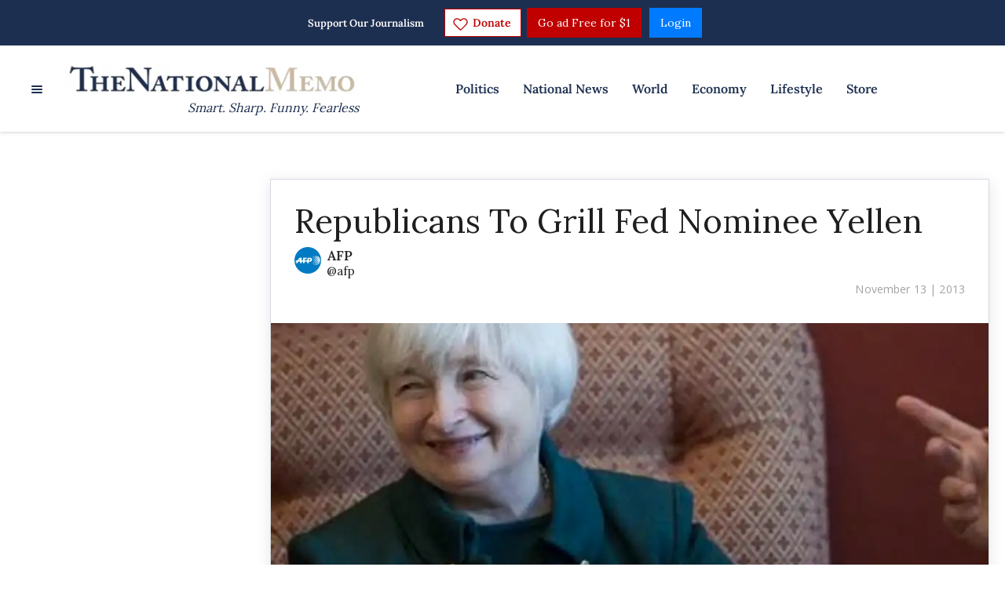

--- FILE ---
content_type: text/html; charset=utf-8
request_url: https://www.nationalmemo.com/republicans-to-grill-fed-nominee-yellen
body_size: 58790
content:
<!DOCTYPE html><!-- Powered by RebelMouse. https://www.rebelmouse.com --><html lang="en"><head prefix="og: https://ogp.me/ns# article: https://ogp.me/ns/article#"><script type="application/ld+json">{"@context":"https://schema.org","@type":"NewsArticle","author":{"@type":"Person","description":"","identifier":"20222832","image":{"@type":"ImageObject","url":"https://assets.rebelmouse.io/eyJhbGciOiJIUzI1NiIsInR5cCI6IkpXVCJ9.eyJpbWFnZSI6Imh0dHBzOi8vYXNzZXRzLnJibC5tcy8yNTY1NDU1OC9vcmlnaW4ucG5nIiwiZXhwaXJlc19hdCI6MTc3MzA1NzIyMH0.lBNrNXZG5P8qddgSp0Sqk_L7nWrZCR-18Al_EXwA0o4/img.png?width=210"},"name":"AFP","url":"https://www.nationalmemo.com/u/afp"},"dateModified":"2020-02-25T13:36:24Z","datePublished":"2013-11-13T09:41:33Z","description":"Washington (AFP) – Janet Yellen will face hostile Republicans doubtful of the Federal Reserve’s easy money policies when she appears before senators Thursday to defend her nomination to lead the U.S. central bank.\nYellen, chosen by President Barack Obama to replace Ben Bernanke as Fed chair, is expe...","headline":"Republicans To Grill Fed Nominee Yellen","image":[{"@type":"ImageObject","height":600,"url":"https://assets.rebelmouse.io/eyJhbGciOiJIUzI1NiIsInR5cCI6IkpXVCJ9.eyJpbWFnZSI6Imh0dHBzOi8vYXNzZXRzLnJibC5tcy8yMjc5MTA0Ny9vcmlnaW4uanBnIiwiZXhwaXJlc19hdCI6MTc4OTc5NjE2MH0.uNJoM1rWKXJ-eDm0AfKsuKT7RNG36JTd-VtHVZiUaI4/img.jpg?width=980","width":1200}],"keywords":["50735"],"mainEntityOfPage":{"@id":"https://www.nationalmemo.com/republicans-to-grill-fed-nominee-yellen","@type":"WebPage"},"publisher":{"@type":"Organization","logo":{"@type":"ImageObject","url":"https://assets.rebelmouse.io/eyJhbGciOiJIUzI1NiIsInR5cCI6IkpXVCJ9.eyJpbWFnZSI6Imh0dHBzOi8vYXNzZXRzLnJibC5tcy8yNDk3NTg0MS9vcmlnaW4ucG5nIiwiZXhwaXJlc19hdCI6MTgwNTI3NTE4OH0.Yh9gAbON1tnIL_zYT9JQcn5TqFfjkHRjrjIvHv6fa4E/img.png?width=210"},"name":"National Memo"},"thumbnailUrl":"https://assets.rebelmouse.io/eyJhbGciOiJIUzI1NiIsInR5cCI6IkpXVCJ9.eyJpbWFnZSI6Imh0dHBzOi8vYXNzZXRzLnJibC5tcy8yMjc5MTA0Ny9vcmlnaW4uanBnIiwiZXhwaXJlc19hdCI6MTc4OTc5NjE2MH0.uNJoM1rWKXJ-eDm0AfKsuKT7RNG36JTd-VtHVZiUaI4/img.jpg?width=210","url":"https://www.nationalmemo.com/republicans-to-grill-fed-nominee-yellen"}</script><meta charset="utf-8"/><!-- Google Tag Manager --><script>(function(w,d,s,l,i){w[l]=w[l]||[];w[l].push({'gtm.start':
new Date().getTime(),event:'gtm.js'});var f=d.getElementsByTagName(s)[0],
j=d.createElement(s),dl=l!='dataLayer'?'&l='+l:'';j.async=true;j.src=
'https://www.googletagmanager.com/gtm.js?id='+i+dl;f.parentNode.insertBefore(j,f);
})(window,document,'script','dataLayer','GTM-K569RHS');</script><!-- End Google Tag Manager --><link rel="preload" as="font" href="https://fonts.gstatic.com/s/lora/v26/0QIvMX1D_JOuMwr7I_FMl_E.woff2" type="font/woff2" crossorigin=""/><link rel="preload" as="font" href="https://fonts.gstatic.com/s/lora/v26/0QI6MX1D_JOuGQbT0gvTJPa787zAvBJBkq0.woff2" type="font/woff2" crossorigin=""/><link rel="preload" as="font" href="https://fonts.gstatic.com/s/opensans/v34/memvYaGs126MiZpBA-UvWbX2vVnXBbObj2OVTS-mu0SC55I.woff2" type="font/woff2" crossorigin=""/><meta name="google-site-verification" content="P-GWLwiCevkv4hU7sBCVkc3E8s0gdQWM7eOFANHxiBg"/><link rel="preload" href="https://assets.rebelmouse.io/eyJhbGciOiJIUzI1NiIsInR5cCI6IkpXVCJ9.eyJpbWFnZSI6Imh0dHBzOi8vYXNzZXRzLnJibC5tcy8yMjc5MTA0Ny9vcmlnaW4uanBnIiwiZXhwaXJlc19hdCI6MTc4OTc5NjE2MH0.uNJoM1rWKXJ-eDm0AfKsuKT7RNG36JTd-VtHVZiUaI4/img.jpg?width=980&quality=50" as="image" fetchpriority="high"/><link rel="canonical" href="https://www.nationalmemo.com/republicans-to-grill-fed-nominee-yellen"/><meta property="fb:app_id" content="237020050754218"/><meta name="twitter:site" content="@"/><meta name="twitter:site:id" content=""/><meta property="og:type" content="article"/><meta property="og:url" content="https://www.nationalmemo.com/republicans-to-grill-fed-nominee-yellen"/><meta property="og:site_name" content="National Memo"/><meta property="og:image" content="https://assets.rebelmouse.io/eyJhbGciOiJIUzI1NiIsInR5cCI6IkpXVCJ9.eyJpbWFnZSI6Imh0dHBzOi8vYXNzZXRzLnJibC5tcy8yMjc5MTA0Ny9vcmlnaW4uanBnIiwiZXhwaXJlc19hdCI6MTc4OTc5NjE2MH0.uNJoM1rWKXJ-eDm0AfKsuKT7RNG36JTd-VtHVZiUaI4/img.jpg?width=980"/><meta property="og:image:width" content="980"/><meta property="og:image:height" content="2000"/><meta property="og:title" content="Republicans To Grill Fed Nominee Yellen"/><meta property="og:description" content="Washington (AFP) – Janet Yellen will face hostile Republicans doubtful of the Federal Reserve’s easy money policies when she appears before senators Thursday to defend her nomination to lead the U.S. central bank.
Yellen, chosen by President Barack Obama to replace Ben Bernanke as Fed chair, is expe..."/><meta name="description" content="Washington (AFP) – Janet Yellen will face hostile Republicans doubtful of the Federal Reserve’s easy money policies when she appears before senators Thursday to defend her nomination to lead the U.S. central bank. Yellen, chosen by President Barack Obama to replace Ben Bernanke as Fed chair, is expected be easily approved by the Senate Banking […]"/><meta name="keywords" content="50735"/><meta name="referrer" content="always"/><meta name="twitter:card" content="summary_large_image"/><meta name="twitter:image" content="https://assets.rebelmouse.io/eyJhbGciOiJIUzI1NiIsInR5cCI6IkpXVCJ9.eyJpbWFnZSI6Imh0dHBzOi8vYXNzZXRzLnJibC5tcy8yMjc5MTA0Ny9vcmlnaW4uanBnIiwiZXhwaXJlc19hdCI6MTc4OTc5NjE2MH0.uNJoM1rWKXJ-eDm0AfKsuKT7RNG36JTd-VtHVZiUaI4/img.jpg?width=980"/><link rel="preconnect" href="https://assets.rebelmouse.io/" crossorigin="anonymous"/><link rel="preconnect" href="https://user-stats.rbl.ms/" crossorigin="anonymous"/><link rel="preconnect" href="https://pages-stats.rbl.ms/" crossorigin="anonymous"/><!--link rel="preload" href="https://static.rbl.ms/static/fonts/fontawesome/fontawesome-mini.woff" as="font" type="font/woff2" crossorigin--><script class="rm-i-script">window.REBELMOUSE_BOOTSTRAP_DATA = {"isUserLoggedIn": false, "site": {"id": 20068743, "isCommunitySite": false}, "runner": {"id": 20068743}, "post": {"id": 2645256224, "sections": [477792093], "shareUrl": "https%3A%2F%2Fwww.nationalmemo.com%2Frepublicans-to-grill-fed-nominee-yellen", "status": 0, "tags": ["50735"]}, "path": "/republicans-to-grill-fed-nominee-yellen", "pathParams": {"slug": "republicans-to-grill-fed-nominee-yellen"}, "resourceId": "pp_2645256224", "fbId": "237020050754218", "fbAppVersion": "v2.5", "clientGaId": "UA-24062738-1", "messageBusUri": "wss://messages.rebelmouse.io", "section": {"id": null}, "tag": {"slug": null, "isSection": false}, "fullBootstrapUrl": "/res/bootstrap/data.js?site_id=20068743\u0026resource_id=pp_2645256224\u0026path_params=%7B%22slug%22%3A%22republicans-to-grill-fed-nominee-yellen%22%7D\u0026override_device=desktop\u0026post_id=2645256224", "whitelabel_menu": {}, "useRiver": false, "engine": {"recaptchaSiteKey": null, "lazyLoadShortcodeImages": true, "backButtonGoToPage": true, "changeParticleUrlScroll": false, "countKeepReadingAsPageview": true, "defaultVideoPlayer": "", "theoPlayerLibraryLocation": "", "trackPageViewOnParticleUrlScroll": false, "webVitalsSampleRate": 100, "overrideDevicePixelRatio": null, "image_quality_level": 50, "sendEventsToCurrentDomain": false, "enableLoggedOutUserTracking": false, "useSmartLinks2": true}};
    </script><script class="rm-i-script">window.REBELMOUSE_BASE_ASSETS_URL = "https://www.nationalmemo.com/static/dist/social-ux/";
        window.REBELMOUSE_BASE_SSL_DOMAIN = "https://www.nationalmemo.com";
        window.REBELMOUSE_TASKS_QUEUE = [];
        window.REBELMOUSE_LOW_TASKS_QUEUE = [];
        window.REBELMOUSE_LOWEST_TASKS_QUEUE = [];
        window.REBELMOUSE_ACTIVE_TASKS_QUEUE = [];
        window.REBELMOUSE_STDLIB = {};
        window.RM_OVERRIDES = {};
        window.RM_AD_LOADER = [];
    </script><script src="https://www.nationalmemo.com/static/dist/social-ux/main.36c3749fa49db81ecd4f.bundle.mjs" class="rm-i-script" type="module" async="async" data-js-app="true" data-src-host="https://www.nationalmemo.com" data-src-file="main.mjs"></script><script src="https://www.nationalmemo.com/static/dist/social-ux/main.d0b30db35abc6251a38d.bundle.js" class="rm-i-script" nomodule="nomodule" defer="defer" data-js-app="true" data-src-host="https://www.nationalmemo.com" data-src-file="main.js"></script><script src="https://www.nationalmemo.com/static/dist/social-ux/runtime.5f2854bedb02943ff2a5.bundle.mjs" class="rm-i-script" type="module" async="async" data-js-app="true" data-src-host="https://www.nationalmemo.com" data-src-file="runtime.mjs"></script><script src="https://www.nationalmemo.com/static/dist/social-ux/runtime.5fe7c9a46d72403f8fd3.bundle.js" class="rm-i-script" nomodule="nomodule" defer="defer" data-js-app="true" data-src-host="https://www.nationalmemo.com" data-src-file="runtime.js"></script><!-- we collected enough need to fix it first before turn in back on--><!--script src="//cdn.ravenjs.com/3.16.0/raven.min.js" crossorigin="anonymous"></script--><!--script type="text/javascript">
        Raven.config('https://6b64f5cc8af542cbb920e0238864390a@sentry.io/147999').install();
    </script--><link rel="manifest" href="/manifest.json"/><meta name="theme-color" content="#647187"/><script class="rm-i-script">
        if ('serviceWorker' in navigator) {
          window.addEventListener('load', function() {
            navigator.serviceWorker.register('/sw.js').then(function(registration) {
              console.log('ServiceWorker registration successful with scope: ', registration.scope);
            }, function(err) {
              console.log('ServiceWorker registration failed: ', err);
            });
          });
        } else {
          console.log('ServiceWorker not enabled');
        }
    </script><script class="rm-i-script">
        // fallback error prone google tag setup
        var googletag = googletag || {};
        googletag.cmd = googletag.cmd || [];
    </script><meta http-equiv="X-UA-Compatible" content="IE=edge"/><link rel="alternate" type="application/rss+xml" title="National Memo" href="/feeds/politics.rss"/><meta name="viewport" content="width=device-width,initial-scale=1,minimum-scale=1.0"/><!-- TODO: move the default value from here --><title>Republicans To Grill Fed Nominee Yellen - National Memo</title><style class="rm-i-styles">
        article,aside,details,figcaption,figure,footer,header,hgroup,nav,section{display:block;}audio,canvas,video{display:inline-block;}audio:not([controls]){display:none;}[hidden]{display:none;}html{font-size:100%;-webkit-text-size-adjust:100%;-ms-text-size-adjust:100%;}body{margin:0;font-size:1em;line-height:1.4;}body,button,input,select,textarea{font-family:Tahoma,sans-serif;color:#5A5858;}::-moz-selection{background:#145A7C;color:#fff;text-shadow:none;}::selection{background:#145A7C;color:#fff;text-shadow:none;}:focus{outline:5px auto #2684b1;}a:hover,a:active{outline:0;}abbr[title]{border-bottom:1px dotted;}b,strong{font-weight:bold;}blockquote{margin:1em 40px;}dfn{font-style:italic;}hr{display:block;height:1px;border:0;border-top:1px solid #ccc;margin:1em 0;padding:0;}ins{background:#ff9;color:#000;text-decoration:none;}mark{background:#ff0;color:#000;font-style:italic;font-weight:bold;}pre,code,kbd,samp{font-family:monospace,serif;_font-family:'courier new',monospace;font-size:1em;}pre{white-space:pre;white-space:pre-wrap;word-wrap:break-word;}q{quotes:none;}q:before,q:after{content:"";content:none;}small{font-size:85%;}sub,sup{font-size:75%;line-height:0;position:relative;vertical-align:baseline;}sup{top:-0.5em;}sub{bottom:-0.25em;}ul,ol{margin:1em 0;padding:0 0 0 40px;}dd{margin:0 0 0 40px;}nav ul,nav ol{list-style:none;list-style-image:none;margin:0;padding:0;}img{border:0;-ms-interpolation-mode:bicubic;vertical-align:middle;}svg:not(:root){overflow:hidden;}figure{margin:0;}form{margin:0;}fieldset{border:0;margin:0;padding:0;}label{cursor:pointer;}legend{border:0;padding:0;}button,input{line-height:normal;}button,input[type="button"],input[type="reset"],input[type="submit"]{cursor:pointer;-webkit-appearance:button;}input[type="checkbox"],input[type="radio"]{box-sizing:border-box;padding:0;}input[type="search"]{-webkit-appearance:textfield;box-sizing:content-box;}input[type="search"]::-webkit-search-decoration{-webkit-appearance:none;}button::-moz-focus-inner,input::-moz-focus-inner{border:0;padding:0;}textarea{overflow:auto;vertical-align:top;resize:vertical;}input:invalid,textarea:invalid{background-color:#fccfcc;}table{border-collapse:collapse;border-spacing:0;}td{vertical-align:top;}.ir{display:block;border:0;text-indent:-999em;overflow:hidden;background-color:transparent;background-repeat:no-repeat;text-align:left;direction:ltr;}.ir br{display:none;}.hidden{display:none !important;visibility:hidden;}.visuallyhidden{border:0;clip:rect(0 0 0 0);height:1px;margin:-1px;overflow:hidden;padding:0;position:absolute;width:1px;}.visuallyhidden.focusable:active,.visuallyhidden.focusable:focus{clip:auto;height:auto;margin:0;overflow:visible;position:static;width:auto;}.invisible{visibility:hidden;}.clearfix:before,.clearfix:after{content:"";display:table;}.clearfix:after{clear:both;}.clearfix{zoom:1;}.zindex20{z-index:20;}.zindex30{z-index:30;}.zindex40{z-index:40;}.zindex50{z-index:50;}html{font-size:10px;font-family:Lora,serif;line-height:1.4;color:#1f1f1f;font-weight:normal;}body,button,input,select,textarea{font-family:Lora,serif;color:#1f1f1f;}.col,body{font-size:1.6rem;line-height:1.4;}a{color:#242424;text-decoration:none;}a:hover{color:#242424;text-decoration:none;}.with-primary-color{color:#242424;}.with-primary-color:hover{color:#242424;}.js-tab,.js-keep-reading,.js-toggle{cursor:pointer;}.noselect{-webkit-touch-callout:none;-webkit-user-select:none;-khtml-user-select:none;-moz-user-select:none;-ms-user-select:none;user-select:none;}.tabs__tab{display:inline-block;padding:10px;}.tabs__tab-content{display:none;}.tabs__tab-content.active{display:block;}button:focus,input[type="text"],input[type="email"]{outline:0;}audio,canvas,iframe,img,svg,video{vertical-align:middle;max-width:100%;}textarea{resize:vertical;}.main{background-color:#ffffff;position:relative;overflow:hidden;}.valign-wrapper{display:-webkit-flex;display:-ms-flexbox;display:flex;-webkit-align-items:center;-ms-flex-align:center;align-items:center;}.valign-wrapper .valign{display:block;}#notification{position:fixed;}.article-module__controls-placeholder{position:absolute;}.display-block{display:block;}.cover-all{position:absolute;width:100%;height:100%;}.full-width{width:100%;}.fa{font-family:FontAwesome,"fontawesome-mini" !important;}.fa.fa-instagram{font-size:1.15em;}.fa-googleplus:before{content:"\f0d5";}.post-partial,.overflow-visible{overflow:visible !important;}.attribute-data{margin:0 10px 10px 0;padding:5px 10px;background-color:#242424;color:white;border-radius:3px;margin-bottom:10px;display:inline-block;}.attribute-data[value=""]{display:none;}.badge{display:inline-block;overflow:hidden;}.badge-image{border-radius:100%;}.js-expandable.expanded .js-expand,.js-expandable:not(.expanded) .js-contract{display:none;}.js-scroll-trigger{display:block;width:100%;}.sticky-target:not(.legacy){position:fixed;opacity:0;top:0;will-change:transform;transform:translate3d(0px,0px,0px);}.sticky-target.legacy{position:relative;}.sticky-target.legacy.sticky-active{position:fixed;}.color-inherit:hover,.color-inherit{color:inherit;}.js-appear-on-expand{transition:all 350ms;height:0;overflow:hidden;opacity:0;}.content-container{display:none;}.expanded .content-container{display:block;}.expanded .js-appear-on-expand{opacity:1;height:auto;}.logged-out-user .js-appear-on-expand{height:0;opacity:0;}.h1,.h2{margin:0;padding:0;font-size:1em;font-weight:normal;}.lazyload-placeholder{display:none;position:absolute;text-align:center;background:rgba(0,0,0,0.1);top:0;bottom:0;left:0;right:0;}div[runner-lazy-loading] .lazyload-placeholder,iframe[runner-lazy-loading] + .lazyload-placeholder{display:block;}.abs-pos-center{position:absolute;top:0;bottom:0;left:0;right:0;margin:auto;}.relative{position:relative;}.runner-spinner{position:absolute;top:0;bottom:0;left:0;right:0;margin:auto;width:50px;}.runner-spinner:before{content:"";display:block;padding-top:100%;}.rm-non-critical-loaded .runner-spinner-circular{animation:rotate 2s linear infinite;height:100%;transform-origin:center center;width:100%;position:absolute;top:0;bottom:0;left:0;right:0;margin:auto;}.position-relative{position:relative;}.collection-button{display:inline-block;}.rm-non-critical-loaded .runner-spinner-path{stroke-dasharray:1,200;stroke-dashoffset:0;animation:dash 1.5s ease-in-out infinite,color 6s ease-in-out infinite;stroke-linecap:round;}.pagination-container .pagination-wrapper{display:flex;align-items:center;}.pagination-container .pagination-wrapper a{color:rgba(59,141,242,1);margin:0 5px;}@keyframes rotate{100%{transform:rotate(360deg);}}@keyframes dash{0%{stroke-dasharray:1,200;stroke-dashoffset:0;}50%{stroke-dasharray:89,200;stroke-dashoffset:-35px;}100%{stroke-dasharray:89,200;stroke-dashoffset:-124px;}}@keyframes color{100%,0%{stroke:rgba(255,255,255,1);}40%{stroke:rgba(255,255,255,0.6);}66%{stroke:rgba(255,255,255,0.9);}80%,90%{stroke:rgba(255,255,255,0.7);}}.js-section-loader-feature-container > .slick-list > .slick-track > .slick-slide:not(.slick-active){height:0;visibility:hidden;}.rebellt-item-media-container .instagram-media{margin-left:auto !important;margin-right:auto !important;}.js-hidden-panel{position:fixed;top:0;left:0;right:0;transition:all 300ms;z-index:10;}.js-hidden-panel.active{transform:translate3d(0,-100%,0);}.content{margin-left:auto;margin-right:auto;max-width:1100px;width:90%;}.ad-tag{text-align:center;}.ad-tag__inner{display:inline-block;}.content .ad-tag{margin-left:-5%;margin-right:-5%;}@media (min-width:768px){.content .ad-tag{margin-left:auto;margin-right:auto;}}.user-prefs{display:none;}.no-mb:not(:last-child){margin-bottom:0;}.no-mt:not(:first-child){margin-top:0;}.sm-mt-0:not(:empty):before,.sm-mt-1:not(:empty):before,.sm-mt-2:not(:empty):before,.sm-mb-0:not(:empty):after,.sm-mb-1:not(:empty):after,.sm-mb-2:not(:empty):after,.md-mt-0:not(:empty):before,.md-mt-1:not(:empty):before,.md-mt-2:not(:empty):before,.md-mb-0:not(:empty):after,.md-mb-1:not(:empty):after,.md-mb-2:not(:empty):after,.lg-mt-0:not(:empty):before,.lg-mt-1:not(:empty):before,.lg-mt-2:not(:empty):before,.lg-mb-0:not(:empty):after,.lg-mb-1:not(:empty):after,.lg-mb-2:not(:empty):after{content:'';display:block;overflow:hidden;}.sm-mt-0:not(:empty):before{margin-bottom:0;}.sm-mt-0 > *{margin-top:0;}.sm-mt-1:not(:empty):before{margin-bottom:-10px;}.sm-mt-1 > *{margin-top:10px;}.sm-mt-2:not(:empty):before{margin-bottom:-20px;}.sm-mt-2 > *{margin-top:20px;}.sm-mb-0:not(:empty):after{margin-top:0;}.sm-mb-0 > *{margin-bottom:0;}.sm-mb-1:not(:empty):after{margin-top:-10px;}.sm-mb-1 > *{margin-bottom:10px;}.sm-mb-2:not(:empty):after{margin-top:-20px;}.sm-mb-2 > *{margin-bottom:20px;}@media (min-width:768px){.md-mt-0:not(:empty):before{margin-bottom:0;}.md-mt-0 > *{margin-top:0;}.md-mt-1:not(:empty):before{margin-bottom:-10px;}.md-mt-1 > *{margin-top:10px;}.md-mt-2:not(:empty):before{margin-bottom:-20px;}.md-mt-2 > *{margin-top:20px;}.md-mb-0:not(:empty):after{margin-top:0;}.md-mb-0 > *{margin-bottom:0;}.md-mb-1:not(:empty):after{margin-top:-10px;}.md-mb-1 > *{margin-bottom:10px;}.md-mb-2:not(:empty):after{margin-top:-20px;}.md-mb-2 > *{margin-bottom:20px;}}@media (min-width:1024px){.lg-mt-0:not(:empty):before{margin-bottom:0;}.lg-mt-0 > *{margin-top:0;}.lg-mt-1:not(:empty):before{margin-bottom:-10px;}.lg-mt-1 > *{margin-top:10px;}.lg-mt-2:not(:empty):before{margin-bottom:-20px;}.lg-mt-2 > *{margin-top:20px;}.lg-mb-0:not(:empty):after{margin-top:0;}.lg-mb-0 > *{margin-bottom:0;}.lg-mb-1:not(:empty):after{margin-top:-10px;}.lg-mb-1 > *{margin-bottom:10px;}.lg-mb-2:not(:empty):after{margin-top:-20px;}.lg-mb-2 > *{margin-bottom:20px;}}.sm-cp-0{padding:0;}.sm-cp-1{padding:10px;}.sm-cp-2{padding:20px;}@media (min-width:768px){.md-cp-0{padding:0;}.md-cp-1{padding:10px;}.md-cp-2{padding:20px;}}@media (min-width:1024px){.lg-cp-0{padding:0;}.lg-cp-1{padding:10px;}.lg-cp-2{padding:20px;}}.mb-2 > *{margin-bottom:20px;}.mb-2 > :last-child{margin-bottom:0;}.v-sep > *{margin-bottom:20px;}@media (min-width:768px){.v-sep > *{margin-bottom:40px;}}.v-sep > *:last-child{margin-bottom:0;}@media only screen and (max-width:767px){.hide-mobile{display:none !important;}}@media only screen and (max-width:1023px){.hide-tablet-and-mobile{display:none !important;}}@media only screen and (min-width:768px){.hide-tablet-and-desktop{display:none !important;}}@media only screen and (min-width:768px) and (max-width:1023px){.hide-tablet{display:none !important;}}@media only screen and (min-width:1024px){.hide-desktop{display:none !important;}}.row.px10{margin-left:-10px;margin-right:-10px;}.row.px10 > .col{padding-left:10px;padding-right:10px;}.row.px20{margin-left:-20px;margin-right:-20px;}.row.px20 > .col{padding-left:20px;padding-right:20px;}.row{margin-left:auto;margin-right:auto;overflow:hidden;}.row:after{content:'';display:table;clear:both;}.row:not(:empty){margin-bottom:-20px;}.col{margin-bottom:20px;}@media (min-width:768px){.col{margin-bottom:40px;}.row:not(:empty){margin-bottom:-40px;}}.row .col{float:left;box-sizing:border-box;}.row .col.pull-right{float:right;}.row .col.s1{width:8.3333333333%;}.row .col.s2{width:16.6666666667%;}.row .col.s3{width:25%;}.row .col.s4{width:33.3333333333%;}.row .col.s5{width:41.6666666667%;}.row .col.s6{width:50%;}.row .col.s7{width:58.3333333333%;}.row .col.s8{width:66.6666666667%;}.row .col.s9{width:75%;}.row .col.s10{width:83.3333333333%;}.row .col.s11{width:91.6666666667%;}.row .col.s12{width:100%;}@media only screen and (min-width:768px){.row .col.m1{width:8.3333333333%;}.row .col.m2{width:16.6666666667%;}.row .col.m3{width:25%;}.row .col.m4{width:33.3333333333%;}.row .col.m5{width:41.6666666667%;}.row .col.m6{width:50%;}.row .col.m7{width:58.3333333333%;}.row .col.m8{width:66.6666666667%;}.row .col.m9{width:75%;}.row .col.m10{width:83.3333333333%;}.row .col.m11{width:91.6666666667%;}.row .col.m12{width:100%;}}@media only screen and (min-width:1024px){.row .col.l1{width:8.3333333333%;}.row .col.l2{width:16.6666666667%;}.row .col.l3{width:25%;}.row .col.l4{width:33.3333333333%;}.row .col.l5{width:41.6666666667%;}.row .col.l6{width:50%;}.row .col.l7{width:58.3333333333%;}.row .col.l8{width:66.6666666667%;}.row .col.l9{width:75%;}.row .col.l10{width:83.3333333333%;}.row .col.l11{width:91.6666666667%;}.row .col.l12{width:100%;}}.widget{position:relative;box-sizing:border-box;}.widget:hover .widget__headline a{color:#242424;}.widget__headline{font-family:Lora,serif;color:#1f1f1f;cursor:pointer;}.widget__headline-text{font-family:inherit;color:inherit;word-break:break-word;}.widget__section-text{display:block;}.image,.widget__image{background-position:center;background-repeat:no-repeat;background-size:cover;display:block;z-index:0;}.widget__play{position:absolute;width:100%;height:100%;text-align:center;}.rm-widget-image-holder{position:relative;}.rm-video-holder{position:absolute;width:100%;height:100%;top:0;left:0;}.rm-zindex-hidden{display:none;z-index:-1;}.rm-widget-image-holder .widget__play{top:0;left:0;}.image.no-image{background-color:#e4e4e4;}.widget__video{position:relative;}.widget__video .rm-scrop-spacer{padding-bottom:56.25%;}.widget__video.rm-video-tiktok{max-width:605px;}.widget__video video,.widget__video iframe{position:absolute;top:0;left:0;height:100%;}.widget__product-vendor{font-size:1.5em;line-height:1.5;margin:25px 0;}.widget__product-buy-link{margin:15px 0;}.widget__product-buy-link-btn{background-color:#000;color:#fff;display:inline-block;font-size:1.6rem;line-height:1em;padding:1.25rem;font-weight:700;}.widget__product-buy-btn:hover{color:#fff;}.widget__product-price{font-size:1.5em;line-height:1.5;margin:25px 0;}.widget__product-compare-at-price{text-decoration:line-through;}.rebellt-item.is--mobile,.rebellt-item.is--tablet{margin-bottom:0.85em;}.rebellt-item.show_columns_on_mobile.col2,.rebellt-item.show_columns_on_mobile.col3{display:inline-block;vertical-align:top;}.rebellt-item.show_columns_on_mobile.col2{width:48%;}.rebellt-item.show_columns_on_mobile.col3{width:32%;}@media only screen and (min-width:768px){.rebellt-item.col2:not(.show_columns_on_mobile),.rebellt-item.col3:not(.show_columns_on_mobile){display:inline-block;vertical-align:top;}.rebellt-item.col2:not(.show_columns_on_mobile){width:48%;}.rebellt-item.col3:not(.show_columns_on_mobile){width:32%;}}.rebellt-item.parallax{background-size:cover;background-attachment:fixed;position:relative;left:calc(-50vw + 50%);width:100vw;min-height:100vh;padding:0 20%;box-sizing:border-box;max-width:inherit;text-align:center;z-index:3;}.rebellt-item.parallax.is--mobile{background-position:center;margin-bottom:0;padding:0 15%;}.rebellt-item.parallax.has-description:before,.rebellt-item.parallax.has-description:after{content:"";display:block;padding-bottom:100%;}.rebellt-item.parallax.has-description.is--mobile:before,.rebellt-item.parallax.has-description.is--mobile:after{padding-bottom:90vh;}.rebellt-item.parallax h3,.rebellt-item.parallax p{color:white;text-shadow:1px 0 #000;}.rebellt-item.parallax.is--mobile p{font-size:18px;font-weight:400;}.rebellt-ecommerce h3{font-size:1.8em;margin-bottom:15px;}.rebellt-ecommerce--vendor{font-size:1.5em;line-height:1.5;margin:25px 0;}.rebellt-ecommerce--price{font-size:1.5em;line-height:1.5;margin:25px 0;}.rebellt-ecommerce--compare-at-price{text-decoration:line-through;}.rebellt-ecommerce--buy{margin:15px 0;}.rebellt-ecommerce--btn{background-color:#000;color:#fff;display:inline-block;font-size:1.6rem;line-height:1em;padding:1.25rem;font-weight:700;}.rebellt-ecommerce--btn:hover{color:#fff;}.rebelbar.skin-simple{height:50px;line-height:50px;color:#1f1f1f;font-size:1.2rem;border-left:none;border-right:none;background-color:#fff;}.rebelbar.skin-simple .rebelbar__inner{position:relative;height:100%;margin:0 auto;padding:0 20px;max-width:1300px;}.rebelbar.skin-simple .logo{float:left;}.rebelbar.skin-simple .logo__image{max-height:50px;max-width:190px;}.rebelbar--fake.skin-simple{position:relative;border-color:#fff;}.rebelbar--fixed.skin-simple{position:absolute;width:100%;z-index:3;}.with-fixed-header .rebelbar--fixed.skin-simple{position:fixed;top:0;}.rebelbar.skin-simple .rebelbar__menu-toggle{position:relative;cursor:pointer;float:left;text-align:center;font-size:0;width:50px;margin-left:-15px;height:100%;color:#1f1f1f;}.rebelbar.skin-simple i{vertical-align:middle;display:inline-block;font-size:20px;}.rebelbar.skin-simple .rebelbar__menu-toggle:hover{color:#242424;}.rebelbar.skin-simple .rebelbar__section-links{display:none;padding:0 100px 0 40px;overflow:hidden;height:100%;}.rebelbar.skin-simple .rebelbar__section-list{margin:0 -15px;height:100%;}.rebelbar.skin-simple .rebelbar__section-links li{display:inline-block;padding:0 15px;text-align:left;}.rebelbar.skin-simple .rebelbar__section-link{color:#1f1f1f;display:block;font-size:1.8rem;font-weight:400;text-decoration:none;}.rebelbar.skin-simple .rebelbar__section-link:hover{color:#242424;}.rebelbar.skin-simple .rebelbar__sharebar.sharebar{display:none;}.rebelbar.skin-simple .rebelbar__section-list.js--active .rebelbar__more-sections-button{visibility:visible;}.rebelbar.skin-simple .rebelbar__more-sections-button{cursor:pointer;visibility:hidden;}.rebelbar.skin-simple #rebelbar__more-sections{visibility:hidden;position:fixed;line-height:70px;left:0;width:100%;background-color:#1f1f1f;}.rebelbar.skin-simple #rebelbar__more-sections a{color:white;}.rebelbar.skin-simple #rebelbar__more-sections.opened{visibility:visible;}@media only screen and (min-width:768px){.rebelbar.skin-simple .rebelbar__menu-toggle{margin-right:15px;}.rebelbar.skin-simple{height:100px;line-height:100px;font-weight:700;}.rebelbar.skin-simple .logo__image{max-width:350px;max-height:100px;}.rebelbar.skin-simple .rebelbar__inner{padding:0 40px;}.rebelbar.skin-simple .rebelbar__sharebar.sharebar{float:left;margin-top:20px;margin-bottom:20px;padding-left:40px;}}@media (min-width:960px){.rebelbar.skin-simple .rebelbar__section-links{display:block;}.with-floating-shares .rebelbar.skin-simple .search-form{display:none;}.with-floating-shares .rebelbar.skin-simple .rebelbar__sharebar.sharebar{display:block;}.with-floating-shares .rebelbar.skin-simple .rebelbar__section-links{display:none;}}.menu-global{display:none;width:100%;position:fixed;z-index:3;color:white;background-color:#1a1a1a;height:100%;font-size:1.8rem;overflow-y:auto;overflow-x:hidden;line-height:1.6em;}@media (min-width:768px){.menu-global{display:block;max-width:320px;top:0;-webkit-transform:translate(-320px,0);transform:translate(-320px,0);transform:translate3d(-320px,0,0);}.menu-global,.all-content-wrapper{transition:transform .2s cubic-bezier(.2,.3,.25,.9);}}.menu-overlay{position:fixed;top:-100%;left:0;height:0;width:100%;cursor:pointer;visibility:hidden;opacity:0;transition:opacity 200ms;}.menu-opened .menu-overlay{visibility:visible;height:100%;z-index:1;opacity:1;top:0;}@media only screen and (min-width:768px){.menu-opened .menu-overlay{z-index:10;background:rgba(255,255,255,.6);}}@media (min-width:960px){.logged-out-user .rebelbar.skin-simple .menu-overlay{display:none;}}@media (min-width:600px){.rm-resized-container-5{width:5%;}.rm-resized-container-10{width:10%;}.rm-resized-container-15{width:15%;}.rm-resized-container-20{width:20%;}.rm-resized-container-25{width:25%;}.rm-resized-container-30{width:30%;}.rm-resized-container-35{width:35%;}.rm-resized-container-40{width:40%;}.rm-resized-container-45{width:45%;}.rm-resized-container-50{width:50%;}.rm-resized-container-55{width:55%;}.rm-resized-container-60{width:60%;}.rm-resized-container-65{width:65%;}.rm-resized-container-70{width:70%;}.rm-resized-container-75{width:75%;}.rm-resized-container-80{width:80%;}.rm-resized-container-85{width:85%;}.rm-resized-container-90{width:90%;}.rm-resized-container-95{width:95%;}.rm-resized-container-100{width:100%;}}.rm-embed-container{position:relative;}.rm-embed-container.rm-embed-instagram{max-width:540px;}.rm-embed-container.rm-embed-tiktok{max-width:572px;min-height:721px;}.rm-embed-container.rm-embed-tiktok blockquote,.rm-embed-twitter blockquote{all:revert;}.rm-embed-container.rm-embed-tiktok blockquote{margin-left:0;margin-right:0;position:relative;}.rm-embed-container.rm-embed-tiktok blockquote,.rm-embed-container.rm-embed-tiktok blockquote > iframe,.rm-embed-container.rm-embed-tiktok blockquote > section{width:100%;min-height:721px;display:block;}.rm-embed-container.rm-embed-tiktok blockquote > section{position:absolute;top:0;left:0;right:0;bottom:0;display:flex;align-items:center;justify-content:center;flex-direction:column;text-align:center;}.rm-embed-container.rm-embed-tiktok blockquote > section:before{content:"";display:block;width:100%;height:300px;border-radius:8px;}.rm-embed-container > .rm-embed,.rm-embed-container > .rm-embed-holder{position:absolute;top:0;left:0;}.rm-embed-holder{display:block;height:100%;width:100%;display:flex;align-items:center;}.rm-embed-container > .rm-embed-spacer{display:block;}.rm-embed-twitter{max-width:550px;margin-top:10px;margin-bottom:10px;}.rm-embed-twitter blockquote{position:relative;height:100%;width:100%;flex-direction:column;display:flex;align-items:center;justify-content:center;flex-direction:column;text-align:center;}.rm-embed-twitter:not(.rm-off) .twitter-tweet{margin:0 !important;}.logo__image,.image-element__img,.rm-lazyloadable-image{max-width:100%;height:auto;}.logo__image,.image-element__img{width:auto;}@media (max-width:768px){.rm-embed-spacer.rm-embed-spacer-desktop{display:none;}}@media (min-width:768px){.rm-embed-spacer.rm-embed-spacer-mobile{display:none;}}.sharebar{margin:0 -4px;padding:0;font-size:0;line-height:0;}.sharebar a{color:#fff;}.sharebar a:hover{text-decoration:none;color:#fff;}.sharebar .share,.sharebar .share-plus{display:inline-block;margin:0 4px;font-size:14px;font-weight:400;padding:0 10px;width:20px;min-width:20px;height:40px;line-height:38px;text-align:center;vertical-align:middle;border-radius:2px;}.sharebar .share-plus i,.sharebar .share i{display:inline-block;vertical-align:middle;}.sharebar .hide-button{display:none;}.sharebar.enable-panel .hide-button{display:inline-block;}.sharebar.enable-panel .share-plus{display:none;}.sharebar.with-first-button-caption:not(.enable-panel) .share:first-child{width:68px;}.sharebar.with-first-button-caption:not(.enable-panel) .share:first-child:after{content:'Share';padding-left:5px;vertical-align:middle;}.sharebar--fixed{display:none;position:fixed;bottom:0;z-index:1;text-align:center;width:100%;left:0;margin:20px auto;}.with-floating-shares .sharebar--fixed{display:block;}.sharebar.fly_shared:not(.enable-panel) .share:nth-child(5){display:none;}.share-media-panel .share-media-panel-pinit{position:absolute;right:0;bottom:0;background-color:transparent;}.share-media-panel-pinit_share{background-image:url('/static/img/whitelabel/runner/spritesheets/pin-it-sprite.png');background-color:#BD081C;background-position:-1px -17px;border-radius:4px;float:right;height:34px;margin:7px;width:60px;background-size:194px auto;}.share-media-panel-pinit_share:hover{opacity:.9;}@media (min-width:768px){.sharebar .share-plus .fa,.sharebar .share .fa{font-size:22px;}.sharebar .share,.sharebar .share-plus{padding:0 15px;width:30px;min-width:30px;height:60px;line-height:60px;margin:0 4px;font-size:16px;}.sharebar.with-first-button-caption:not(.enable-panel) .share:first-child{width:180px;}.sharebar.with-first-button-caption:not(.enable-panel) .share:first-child:after{content:'Share this story';padding-left:10px;vertical-align:middle;text-transform:uppercase;}.share-media-panel-pinit_share{background-position:-60px -23px;height:45px;margin:10px;width:80px;}}.action-btn{display:block;font-size:1.6rem;color:#242424;cursor:pointer;border:2px solid #242424;border-color:#242424;border-radius:2px;line-height:1em;padding:1.6rem;font-weight:700;text-align:center;}.action-btn:hover{color:#242424;border:2px solid #242424;border-color:#242424;}.section-headline__text{font-size:3rem;font-weight:700;line-height:1;}.section-headline__text{color:#1f1f1f;}@media (min-width:768px){.section-headline__text{font-size:3.6rem;}.content__main .section-headline__text{margin-top:-.3rem;margin-bottom:2rem;}}.module-headline__text{font-size:3rem;font-weight:700;color:#242424;}@media (min-width:768px){.module-headline__text{font-size:3.6rem;}}.search-form{position:absolute;top:0;right:20px;z-index:1;}.search-form__text-input{display:none;height:42px;font-size:1.3rem;background-color:#f4f4f4;border:none;color:#8f8f8f;text-indent:10px;padding:0;width:220px;position:absolute;right:-10px;top:0;bottom:0;margin:auto;}.search-form .search-form__submit{display:none;position:relative;border:none;bottom:2px;background-color:transparent;}.search-form__text-input:focus,.search-form__submit:focus{border:0 none;-webkit-box-shadow:none;-moz-box-shadow:none;box-shadow:none;outline:0 none;}.show-search .search-form__close{position:absolute;display:block;top:0;bottom:0;margin:auto;height:1rem;right:-28px;}.search-form__open{vertical-align:middle;bottom:2px;display:inline-block;position:relative;color:#1f1f1f;font-size:1.9rem;}.show-search .search-form__text-input{display:block;}.show-search .search-form__submit{display:inline-block;vertical-align:middle;padding:0;color:#1f1f1f;font-size:1.9rem;}.search-form__close,.show-search .search-form__open{display:none;}.quick-search{display:block;border-bottom:1px solid #d2d2d2;padding:24px 0 28px;margin-bottom:20px;position:relative;}.quick-search__submit{background-color:transparent;border:0;padding:0;margin:0;position:absolute;zoom:.75;color:#000;}.quick-search__input{background-color:transparent;border:0;padding:0;font-size:1.5rem;font-weight:700;line-height:3em;padding-left:40px;width:100%;box-sizing:border-box;}@media (min-width:768px){.search-form{right:40px;}.quick-search{margin-bottom:40px;padding:0 0 20px;}.quick-search__submit{zoom:1;}.quick-search__input{line-height:2.2em;padding-left:60px;}}.search-widget{position:relative;}.search-widget__input,.search-widget__submit{border:none;padding:0;margin:0;color:#1f1f1f;background:transparent;font-size:inherit;line-height:inherit;}.social-links__link{display:inline-block;padding:12px;line-height:0;width:25px;height:25px;border-radius:50%;margin:0 6px;font-size:1.5em;text-align:center;position:relative;vertical-align:middle;color:white;}.social-links__link:hover{color:white;}.social-links__link > span{position:absolute;top:0;left:0;right:0;bottom:0;margin:auto;height:1em;}.article__body{font-family:Lora,serif;}.body-description .horizontal-rule{border-top:2px solid #eee;}.article-content blockquote{border-left:5px solid #242424;border-left-color:#242424;color:#656565;padding:0 0 0 25px;margin:1em 0 1em 25px;}.article__splash-custom{position:relative;}.body hr{display:none;}.article-content .media-caption{color:#9a9a9a;font-size:1.4rem;line-height:2;}.giphy-image{margin-bottom:0;}.article-body a{word-wrap:break-word;}.article-content .giphy-image__credits-wrapper{margin:0;}.article-content .giphy-image__credits{color:#000;font-size:1rem;}.article-content .image-media,.article-content .giphy-image .media-photo-credit{display:block;}.tags{color:#242424;margin:0 -5px;}.tags__item{margin:5px;display:inline-block;}.tags .tags__item{line-height:1;}.slideshow .carousel-control{overflow:hidden;}.shortcode-media .media-caption,.shortcode-media .media-photo-credit{display:block;}@media (min-width:768px){.tags{margin:0 -10px;}.tags__item{margin:10px;}.article-content__comments-wrapper{border-bottom:1px solid #d2d2d2;margin-bottom:20px;padding-bottom:40px;}}.subscription-widget{background:#242424;padding:30px;}.subscription-widget .module-headline__text{text-align:center;font-size:2rem;font-weight:400;color:#fff;}.subscription-widget .social-links{margin-left:-10px;margin-right:-10px;text-align:center;font-size:0;}.subscription-widget .social-links__link{display:inline-block;vertical-align:middle;width:39px;height:39px;color:#fff;box-sizing:border-box;border-radius:50%;font-size:20px;margin:0 5px;line-height:35px;background:transparent;border:2px solid #fff;border-color:#fff;}.subscription-widget .social-links__link:hover{color:#242424;border-color:#242424;background:transparent;}.subscription-widget .social-links__link .fa-instagram{margin:5px 0 0 1px;}.subscription-widget__site-links{margin:30px -5px;text-align:center;font-size:.8em;}.subscription-widget__site-link{padding:0 5px;color:inherit;}.newsletter-element__form{text-align:center;position:relative;max-width:500px;margin-left:auto;margin-right:auto;}.newsletter-element__submit,.newsletter-element__input{border:0;padding:10px;font-size:1.6rem;font-weight:500;height:40px;line-height:20px;margin:0;}.newsletter-element__submit{background:#242424;color:#fff;position:absolute;top:0;right:0;}.newsletter-element__submit:hover{opacity:.9;}.newsletter-element__input{background:#f4f4f4;width:100%;color:#8f8f8f;padding-right:96px;box-sizing:border-box;}.gdpr-cookie-wrapper{position:relative;left:0;right:0;padding:.5em;box-sizing:border-box;}.gdpr-cookie-controls{text-align:right;}.runner-authors-list{margin-top:0;margin-bottom:0;padding-left:0;list-style-type:none;}.runner-authors-author-wrapper{display:flex;flex-direction:row;flex-wrap:nowrap;justify-content:flex-start;align-items:stretch;align-content:stretch;}.runner-authors-avatar-thumb{display:inline-block;border-radius:100%;width:55px;height:55px;background-repeat:no-repeat;background-position:center;background-size:cover;overflow:hidden;}.runner-authors-avatar-thumb img{width:100%;height:100%;display:block;object-fit:cover;border-radius:100%;}.runner-authors-avatar-fallback{display:flex;align-items:center;justify-content:center;width:100%;height:100%;font-size:12px;line-height:1.1;text-align:center;padding:4px;background:#e0e0e0;color:#555;font-weight:600;text-transform:uppercase;border-radius:100%;overflow:hidden;}.runner-authors-author-info{width:calc(100% - 55px);}.runner-author-name-container{padding:0 6px;}.rm-breadcrumb__list{margin:0;padding:0;}.rm-breadcrumb__item{list-style-type:none;display:inline;}.rm-breadcrumb__item:last-child .rm-breadcrumb__separator{display:none;}.rm-breadcrumb__item:last-child .rm-breadcrumb__link,.rm-breadcrumb__link.disabled{pointer-events:none;color:inherit;}.social-tab-i .share-fb:after,.social-tab-i .share-tw:after{content:none;}.share-buttons .social-tab-i a{margin-right:0;}.share-buttons .social-tab-i li{line-height:1px;float:left;}.share-buttons .social-tab-i ul{margin:0;padding:0;list-style:none;}.share-tab-img{max-width:100%;padding:0;margin:0;position:relative;overflow:hidden;display:inline-block;}.share-buttons .social-tab-i{position:absolute;bottom:0;right:0;margin:0;padding:0;z-index:1;list-style-type:none;}.close-share-mobile,.show-share-mobile{background-color:rgba(0,0,0,.75);}.share-buttons .social-tab-i.show-mobile-share-bar .close-share-mobile,.share-buttons .social-tab-i .show-share-mobile,.share-buttons .social-tab-i .share{width:30px;height:30px;line-height:27px;padding:0;text-align:center;display:inline-block;vertical-align:middle;}.share-buttons .social-tab-i.show-mobile-share-bar .show-share-mobile,.share-buttons .social-tab-i .close-share-mobile{display:none;}.share-buttons .social-tab-i .icons-share{vertical-align:middle;display:inline-block;font:normal normal normal 14px/1 FontAwesome;color:white;}.social-tab-i .icons-share.fb:before{content:'\f09a';}.social-tab-i .icons-share.tw:before{content:'\f099';}.social-tab-i .icons-share.pt:before{content:'\f231';}.social-tab-i .icons-share.tl:before{content:'\f173';}.social-tab-i .icons-share.em:before{content:'\f0e0';}.social-tab-i .icons-share.sprite-shares-close:before{content:'\f00d';}.social-tab-i .icons-share.sprite-shares-share:before{content:'\f1e0';}@media only screen and (max-width:768px){.share-tab-img .social-tab-i{display:block;}.share-buttons .social-tab-i .share{display:none;}.share-buttons .social-tab-i.show-mobile-share-bar .share{display:block;}.social-tab-i li{float:left;}}@media only screen and (min-width:769px){.social-tab-i .close-share-mobile,.social-tab-i .show-share-mobile{display:none !important;}.share-tab-img .social-tab-i{display:none;}.share-tab-img:hover .social-tab-i{display:block;}.share-buttons .social-tab-i .share{width:51px;height:51px;line-height:47px;}.share-buttons .social-tab-i{margin:5px 0 0 5px;top:0;left:0;bottom:auto;right:auto;display:none;}.share-buttons .social-tab-i .share{display:block;}}.accesibility-hidden{border:0;clip:rect(1px 1px 1px 1px);clip:rect(1px,1px,1px,1px);height:1px;margin:-1px;overflow:hidden;padding:0;position:absolute;width:1px;background:#000;color:#fff;}body:not(.rm-non-critical-loaded) .follow-button{display:none;}.posts-custom .posts-wrapper:after{content:"";display:block;margin-bottom:-20px;}.posts-custom .widget{margin-bottom:20px;width:100%;}.posts-custom .widget__headline,.posts-custom .social-date{display:block;}.posts-custom .social-date{color:#a4a2a0;font-size:1.4rem;}.posts-custom[data-attr-layout_headline] .widget{vertical-align:top;}.posts-custom[data-attr-layout_headline="top"] .widget{vertical-align:bottom;}.posts-custom .posts-wrapper{margin-left:0;margin-right:0;font-size:0;line-height:0;}.posts-custom .widget{display:inline-block;}.posts-custom article{margin:0;box-sizing:border-box;font-size:1.6rem;line-height:1.4;}.posts-custom[data-attr-layout_columns="2"] article,.posts-custom[data-attr-layout_columns="3"] article,.posts-custom[data-attr-layout_columns="4"] article{margin:0 10px;}.posts-custom[data-attr-layout_columns="2"] .posts-wrapper,.posts-custom[data-attr-layout_columns="3"] .posts-wrapper,.posts-custom[data-attr-layout_columns="4"] .posts-wrapper{margin-left:-10px;margin-right:-10px;}@media (min-width:768px){.posts-custom[data-attr-layout_columns="2"] .widget{width:50%;}.posts-custom[data-attr-layout_columns="3"] .widget{width:33.3333%;}.posts-custom[data-attr-layout_columns="4"] .widget{width:25%;}}.posts-custom .widget__headline{font-size:1em;font-weight:700;word-wrap:break-word;}.posts-custom .widget__section{display:block;}.posts-custom .widget__head{position:relative;}.posts-custom .widget__head .widget__body{position:absolute;padding:5%;bottom:0;left:0;box-sizing:border-box;width:100%;background:rgba(0,0,0,0.4);background:linear-gradient(transparent 5%,rgba(0,0,0,0.5));}.posts-custom .widget__head .social-author__name,.posts-custom .widget__head .main-author__name,.posts-custom .widget__head .social-author__social-name,.posts-custom .widget__head .main-author__social-name,.posts-custom .widget__head .widget__headline,.posts-custom .widget__head .widget__subheadline{color:white;}.posts-custom .widget__subheadline *{display:inline;}.posts-custom .main-author__avatar,.posts-custom .social-author__avatar{float:left;border-radius:50%;margin-right:8px;height:30px;width:30px;min-width:30px;overflow:hidden;position:relative;}.posts-custom .main-author__name,.posts-custom .social-author__name{color:#1f1f1f;font-size:1.4rem;font-weight:700;line-height:1.4;display:inline;overflow:hidden;text-overflow:ellipsis;white-space:nowrap;position:relative;}.posts-custom .main-author__social-name,.posts-custom .social-author__social-name{color:#757575;display:block;font-size:1.2rem;line-height:0.8em;}.posts-custom .main-author__name:hover,.posts-custom .social-author__name:hover,.posts-custom .main-author__social-name:hover,.posts-custom .social-author__social-name:hover{color:#242424;}.posts-custom[data-attr-layout_carousel] .posts-wrapper:after{margin-bottom:0 !important;}.posts-custom[data-attr-layout_carousel] .widget{margin-bottom:0 !important;}.posts-custom[data-attr-layout_carousel][data-attr-layout_columns="1"] .posts-wrapper:not(.slick-initialized) .widget:not(:first-child),.posts-custom[data-attr-layout_carousel]:not([data-attr-layout_columns="1"]) .posts-wrapper:not(.slick-initialized){display:none !important;}.posts-custom .slick-arrow{position:absolute;top:0;bottom:0;width:7%;max-width:60px;min-width:45px;min-height:60px;height:15%;color:white;border:0;margin:auto 10px;background:#242424;z-index:1;cursor:pointer;font-size:1.6rem;line-height:1;opacity:0.9;}.posts-custom .slick-prev{left:0;}.posts-custom .slick-next{right:0;}.posts-custom .slick-arrow:before{position:absolute;left:0;right:0;width:13px;bottom:0;top:0;margin:auto;height:16px;}.posts-custom .slick-arrow:hover{background:#242424;opacity:1;}.posts-custom .slick-dots{display:block;padding:10px;box-sizing:border-box;text-align:center;margin:0 -5px;}.posts-custom .slick-dots li{display:inline-block;margin:0 5px;}.posts-custom .slick-dots button{font-size:0;width:10px;height:10px;display:inline-block;line-height:0;border:0;background:#242424;border-radius:7px;padding:0;margin:0;vertical-align:middle;outline:none;}.posts-custom .slick-dots .slick-active button,.posts-custom .slick-dots button:hover{background:#242424;}.posts-custom hr{display:none;}.posts-custom{font-family:Lora,serif;}.posts-custom blockquote{border-left:5px solid #242424;border-left-color:#242424;color:#656565;padding:0 0 0 25px;margin:1em 0 1em 25px;}.posts-custom .media-caption{color:#9a9a9a;font-size:1.4rem;line-height:2;}.posts-custom a{word-wrap:break-word;}.posts-custom .giphy-image__credits-wrapper{margin:0;}.posts-custom .giphy-image__credits{color:#000;font-size:1rem;}.posts-custom .body .image-media,.posts-custom .body .giphy-image .media-photo-credit{display:block;}.posts-custom .widget__shares.enable-panel .share-plus,.posts-custom .widget__shares:not(.enable-panel) .hide-button{display:none;}.posts-custom .widget__shares{margin-left:-10px;margin-right:-10px;font-size:0;}.posts-custom .widget__shares .share{display:inline-block;padding:5px;line-height:0;width:25px;height:25px;border-radius:50%;margin:0 10px;font-size:1.5rem;text-align:center;position:relative;vertical-align:middle;color:white;}.posts-custom .widget__shares .share:hover{color:white;}.posts-custom .widget__shares i{position:absolute;top:0;left:0;right:0;bottom:0;margin:auto;height:1em;}.infinite-scroll-wrapper:not(.rm-loading){width:1px;height:1px;}.infinite-scroll-wrapper.rm-loading{width:1px;}.rm-loadmore-placeholder.rm-loading{display:block;width:100%;}.widget__shares button.share,.social-tab-buttons button.share{box-sizing:content-box;}.social-tab-buttons button.share{border:none;}.post-splash-custom,.post-splash-custom .widget__head{position:relative;}.post-splash-custom .widget__head .widget__body{position:absolute;padding:5%;bottom:0;left:0;box-sizing:border-box;width:100%;background:rgba(0,0,0,0.4);background:-webkit-linear-gradient( transparent 5%,rgba(0,0,0,0.5) );background:-o-linear-gradient(transparent 5%,rgba(0,0,0,0.5));background:-moz-linear-gradient( transparent 5%,rgba(0,0,0,0.5) );background:linear-gradient(transparent 5%,rgba(0,0,0,0.5));}.post-splash-custom .headline{font-size:2rem;font-weight:700;position:relative;}.post-splash-custom .post-controls{position:absolute;top:0;left:0;z-index:2;}.post-splash-custom hr{display:none;}.post-splash-custom .widget__section{display:block;}.post-splash-custom .post-date{display:block;}.post-splash-custom .photo-credit p,.post-splash-custom .photo-credit a{font-size:1.1rem;margin:0;}.post-splash-custom .widget__subheadline *{display:inline;}.post-splash-custom .widget__image .headline,.post-splash-custom .widget__image .photo-credit,.post-splash-custom .widget__image .photo-credit p,.post-splash-custom .widget__image .photo-credit a,.post-splash-custom .widget__image .post-date{color:#fff;}@media (min-width:768px){.post-splash-custom .headline{font-size:3.6rem;}}.post-splash-custom .widget__shares.enable-panel .share-plus,.post-splash-custom .widget__shares:not(.enable-panel) .hide-button{display:none;}.post-splash-custom .widget__shares{margin-left:-10px;margin-right:-10px;font-size:0;}.post-splash-custom .widget__shares .share{display:inline-block;padding:5px;line-height:0;width:25px;height:25px;border-radius:50%;margin:0 10px;font-size:1.5rem;text-align:center;position:relative;vertical-align:middle;color:white;}.post-splash-custom .widget__shares .share:hover{color:white;}.post-splash-custom .widget__shares i{position:absolute;top:0;left:0;right:0;bottom:0;margin:auto;height:1em;}.post-authors{font-size:1.1em;line-height:1;padding-bottom:20px;margin-bottom:20px;color:#9a9a9a;border-bottom:1px solid #d2d2d2;}.post-authors__name,.post-authors__date{display:inline-block;vertical-align:middle;}.post-authors__name{font-weight:600;}.post-authors__date{margin-left:7px;}.post-authors__fb-like{float:right;overflow:hidden;}.post-authors__fb-like[fb-xfbml-state='rendered']:before{content:'Like us on Facebook';line-height:20px;display:inline-block;vertical-align:middle;margin-right:15px;}.post-authors__list{list-style:none;display:inline-block;vertical-align:middle;margin:0;padding:0;}.post-author{display:inline;}.post-author__avatar{z-index:0;border-radius:100%;object-fit:cover;width:50px;height:50px;}.post-author__avatar,.post-author__name{display:inline-block;vertical-align:middle;}.post-author__bio p{margin:0;}.post-pager{display:table;width:100%;}.post-pager__spacing{display:table-cell;padding:0;width:5px;}.post-pager__btn{display:table-cell;font-size:1.6rem;background:#242424;color:white;cursor:pointer;line-height:1em;padding:1.6rem;font-weight:700;text-align:center;}.post-pager__btn:hover{background:#242424;color:white;}.post-pager__btn .fa{transition:padding 200ms;}.post-pager__btn:hover .fa{padding:0 5px;}.post-pager__spacing:first-child,.post-pager__spacing:last-child{display:none;}.arrow-link{font-weight:600;font-size:1.5rem;color:#242424;margin:0 -.5rem;text-align:right;position:relative;}.arrow-link__anchor span{vertical-align:middle;margin:0 .5rem;}.list{display:block;margin-left:-1em;margin-right:-1em;padding:0;}.list__item{display:inline-block;padding:1em;}.logo__anchor{display:block;font-size:0;}.logo__image.with-bounds{max-width:190px;max-height:100px;}@media (min-width:768px){.logo__image.with-bounds{max-width:350px;}}.widget__head .rm-lazyloadable-image{width:100%;}.crop-16x9{padding-bottom:56.25%;}.crop-3x2{padding-bottom:66.6666%;}.crop-2x1{padding-bottom:50%;}.crop-1x2{padding-bottom:200%;}.crop-3x1{padding-bottom:33.3333%;}.crop-1x1{padding-bottom:100%;}.rm-crop-16x9 > .widget__img--tag,.rm-crop-16x9 > div:not(.rm-crop-spacer),.rm-crop-3x2 > .widget__img--tag,.rm-crop-3x2 > div:not(.rm-crop-spacer),.rm-crop-2x1 > .widget__img--tag,.rm-crop-2x1 > div:not(.rm-crop-spacer),.rm-crop-1x2 > .widget__img--tag,.rm-crop-1x2 > div:not(.rm-crop-spacer),.rm-crop-3x1 > .widget__img--tag,.rm-crop-3x1 > div:not(.rm-crop-spacer),.rm-crop-1x1 > .widget__img--tag,.rm-crop-1x1 > div:not(.rm-crop-spacer),.rm-crop-custom > .widget__img--tag,.rm-crop-custom > div:not(.rm-crop-spacer){position:absolute;top:0;left:0;bottom:0;right:0;height:100%;width:100%;object-fit:contain;}.rm-crop-16x9 > .rm-crop-spacer,.rm-crop-3x2 > .rm-crop-spacer,.rm-crop-2x1 > .rm-crop-spacer,.rm-crop-1x2 > .rm-crop-spacer,.rm-crop-3x1 > .rm-crop-spacer,.rm-crop-1x1 > .rm-crop-spacer,.rm-crop-custom > .rm-crop-spacer{display:block;}.rm-crop-16x9 > .rm-crop-spacer{padding-bottom:56.25%;}.rm-crop-3x2 > .rm-crop-spacer{padding-bottom:66.6666%;}.rm-crop-2x1 > .rm-crop-spacer{padding-bottom:50%;}.rm-crop-1x2 > .rm-crop-spacer{padding-bottom:200%;}.rm-crop-3x1 > .rm-crop-spacer{padding-bottom:33.3333%;}.rm-crop-1x1 > .rm-crop-spacer{padding-bottom:100%;}.share-plus{background-color:#afafaf;}.share-plus:hover{background-color:#aaaaaa;}.share-facebook,.share-fb{background-color:#1777f2;}.share-facebook:hover,.share-fb:hover{background-color:#318bff;}.share-twitter,.share-tw{background-color:#50abf1;}.share-twitter:hover,.share-tw:hover{background-color:#00a8e5;}.share-apple{background-color:#000000;}.share-apple:hover{background-color:#333333;}.share-linkedin{background-color:#0077b5;}.share-linkedin:hover{background:#006da8;}.share-pinterest{background-color:#ce1e1f;}.share-pinterest:hover{background:#bb2020;}.share-googleplus{background-color:#df4a32;}.share-googleplus:hover{background-color:#c73c26;}.share-reddit{background-color:#ff4300;}.share-email{background-color:#5e7286;}.share-email:hover{background:#48596b;}.share-tumblr{background-color:#2c4762;}.share-tumblr:hover{background-color:#243c53;}.share-sms{background-color:#ff922b;}.share-sms:hover{background-color:#fd7e14;}.share-whatsapp{background-color:#4dc247;}.share-instagram{background-color:#3f729b;}.share-instagram:hover{background-color:#4B88B9;}.share-youtube{background-color:#cd201f;}.share-youtube:hover{background-color:#EA2524;}.share-linkedin{background-color:#0077b5;}.share-linkedin:hover{background-color:#005d8e;}.share-slack{background-color:#36C5F0;}.share-slack:hover{background-color:#0077b5;}.share-openid{background-color:#F7931E;}.share-openid:hover{background-color:#E6881C;}.share-st{background-color:#eb4924;}.share-copy-link{background-color:#159397;}.listicle-slideshow__thumbnails{margin:0 -0.5%;overflow:hidden;white-space:nowrap;min-height:115px;}.listicle-slideshow__thumbnail{width:19%;margin:0.5%;display:inline-block;cursor:pointer;}.listicle-slideshow-pager{display:none;}.rm-non-critical-loaded .listicle-slideshow-pager{display:contents;}.rm-top-sticky-flexible{position:fixed;z-index:4;top:0;left:0;width:100%;transform:translate3d(0px,0px,0px);}.rm-top-sticky-stuck{position:relative;}.rm-top-sticky-stuck .rm-top-sticky-floater{position:fixed;z-index:4;top:0;left:0;width:100%;transform:translate3d(0px,-200px,0px);}.rm-top-sticky-stuck.rm-stuck .rm-top-sticky-floater{transform:translate3d(0px,0px,0px);}.rm-component{display:contents !important;}.revcontent-text{display:none}.main_menu_section{box-shadow:0px 0px 5px 0px rgb(0 0 0 / 25%)}.mobile__menu__wrapper{box-shadow:0px 1px 2px 0px #eaeaea}.module-headline__container .module-headline__text{font-family:"Lora",serif;font-size:24px;font-style:normal;font-weight:600;letter-spacing:0.03em;line-height:26px;text-transform:uppercase;color:#242424}.module-headline__container .module-headline{text-align:left}.module-headline__container{background:#fff;border:1px solid #D4D9E2;box-shadow:0px 4px 18px rgb(0 0 0 / 10%);margin-bottom:0;padding:30px;padding-bottom:0;border-bottom:none}.module-headline__container + div{border-top:none!important;padding-top:20px!important;box-shadow:0px 4px 5px rgb(0 0 0 / 10%)!important}.module-headline__top .module-headline__text{font-family:"Lora",serif;color:#132a53;font-size:16px;font-style:italic;font-weight:400;margin-top:5px}.module-headline__top.module-headline__text__sub{font-family:"Lora",serif;font-size:14px;margin-bottom:5px;color:#555;font-style:italic;font-weight:400}.module-headline__top .module-headline{text-align:center}.module-headline__text__newsletter{font-size:18px;color:#fff;font-family:sentinel ssm a;font-weight:400}.ads_container{min-height:1760px}.revcontent_nm_placeholder{min-height:1951px}.content_nm_placeholder,.rblad-nm_top_leaderboard{position:relative}.widget__body .body-description a{color:#c00000}.widget__body .body-description a:hover,.widget__body .body-description a:focus{color:#E00000}@media screen and (max-width:1080px){.supportBtnCont{position:relative!important;left:auto!important;margin-left:auto!important}.main_menu_section_inner{width:100%}.main_menu_section{padding:0px 10px!important}#mc-embedded-subscribe-form{margin:0 10px 0 0}}#menu-toggle{display:block;height:9px;z-index:1;left:0;top:8px;cursor:pointer;margin:8px 0}#menu-toggle span{display:block;width:12px;height:2px;margin-bottom:2px;background:#000;border-radius:3px;z-index:1;transform-origin:4px 0px;transition:transform 0.5s cubic-bezier(0.77,0.2,0.05,1),background 0.5s cubic-bezier(0.77,0.2,0.05,1),opacity 0.55s ease}.support-btn{box-sizing:border-box;display:inline-block;font-size:15px;padding:12px 24px 16px 80px;background:#2d81c5 url(https://assets.rbl.ms/24786667/origin.png) no-repeat 37px center;background-size:24px;box-shadow:0 1px 0 0 #1f5a89;border-radius:2px;color:#fff;margin-top:0;height:48px;font-family:"Lora",serif!important}#mc-embedded-subscribe-form{position:relative}.search-icon-wrapper{top:9px!important;position:relative!important;height:min-content;padding:0 20px}@media (max-width:767px){}@media screen and (max-width:740px){.support-btn{display:none}}@media screen and (max-width:400px){#mc_embed_signup_scroll .mc-field-group input{min-width:160px}.search-icon-wrapper{padding:0 10px}}.show-less{display:none!important}.social-author__name{}.fa-youtube:before{content:"\f16a"}.nav_items_scrollable.list::-webkit-scrollbar{display:none}.widget .widget__headline-text,.post-splash-custom .headline{font-family:"Lora",serif}.js-appear-on-expand>p:empty{display:none}.headline__with_trailing__{display:flex;align-items:center}.headline__with_trailing__ .line{border-top:1px solid grey;flex-grow:1;margin:0 0 0 30px}.headline__with_trailing__ h2{font-size:18px;font-weight:bold;font-style:normal;line-height:1.11;color:#000000;margin:0}.topbarScroll .top_level_nav,.topbarScroll .nav_items_scrollable{transition:height 0.5s,line-height 0.5s}.topbarScroll .top_level_nav,.topbarScroll .nav_items_scrollable{line-height:52px!important;height:52px!important}.top_level_nav{background:#1e304f!important;height:50px!important;margin:0!important;line-height:1.4!important}.social-links__link,.social-links__link>span{margin:0}.social-links__link{font-size:1.2em;height:auto}.share-twitter,.share-tw{background-color:transparent}.share-linkedin,.share-facebook,.share-fb,.share-facebook:hover,.share-fb:hover,.share-twitter:hover,.share-tw:hover,.share-linkedin:hover{background-color:transparent}.nav_items_scrollable{text-align:center;background-color:transparent!important}.nav_items_scrollable img{width:550px}.nav_items_scrollable{height:auto}.main_menu_section nav{display:inline-block;margin:0 26%;margin:0 19%}.main_menu_section nav #nav{position:relative;float:right}.main_menu_section nav #nav li{display:inline-block}.main_menu_section nav #nav li a{display:block;position:relative;padding:0px 15px;font-size:14px}.search-widget{float:right}.popup-search-wrapper-active{opacity:1!important;visibility:visible!important}.search-container-active{opacity:1!important;visibility:visible!important;transform:scale(1)!important}.input-sep-active:after{left:0!important}.side-menu .list{position:static!important;transform:translateX(0)!important;height:auto!important}.topbar-wrapper-active{position:relative!important}.all-content-wrapper{transition:all 0.3s ease-in}.main-active{transform:translateX(270px)}.ad-tag__inner{width:100%}.ad-tag ins,.adsbygoogle{background:#f1f1f1}.infinite-scroll-post-margin .posts-wrapper{margin-bottom:30px}.custom-field-Twitter{margin:-14px 0 0 41px;text-transform:lowercase;letter-spacing:0.01em;font-family:"Lora",serif;font-size:15px}.around-the-web{margin:1.5em 0 2em}.around-the-web__headline,.from-your-site__headline{color:#000;font-size:0;line-height:17px;font-family:"Open Sans",sans-serif;margin:20px 0 0;text-transform:none}.from-your-site__link{color:#222!important;line-height:1;font-weight:normal;font-size:15px;font-family:"Open Sans",sans-serif}.around-the-web__link{color:#222!important;line-height:1;font-weight:normal;font-size:12px;font-family:"Open Sans",sans-serif}.from-your-site__headline:after{content:"More on National Memo";font-size:19px}.around-the-web__headline:after{content:"More Links We Like";font-size:13px;letter-spacing:0.01em}.photo-credit,.photo-credit a,.photo-caption,.photo-caption a{font-family:"Open Sans",sans-serif;font-size:13px;margin-top:5px;color:#555}.lightbox-newsletter{position:fixed;top:196px;left:0;z-index:10000;align-items:center;justify-content:center;display:block;transition:all 0.3s ease-in}.top_bar .klaviyo-form h1{display:none}.top_bar .klaviyo-form .needsclick{padding:0px!Important}.top_bar .klaviyo-form .needsclick input[type="email"]{height:38px!important;width:200px!important;border-radius:0px!Important;padding:0px 10px!important;font-size:14px!important}.top_bar .klaviyo-form .needsclick input[type="email"]:focus{border-radius:0px!Important}.top_bar .klaviyo-form .needsclick button.needsclick{background:#1D2F50!important;height:38px!important;border-radius:0px!Important;font-size:14px!important;line-height:18px!important;font-weight:600;padding:0px 10px!important;font-family:Lora,serif!Important}.top_bar .klaviyo-form .needsclick input[type="email"]::placeholder{font-family:Lora,serif!Important;font-size:14px!important}@media screen and (max-width:1023px){.lightbox-newsletter{transform:translateX(-590px)}}@media screen and (min-width:1024px){.lightbox-newsletter{transform:translateX(-770px)}.sidebarblock .posts-custom .widget__head img{min-height:159px}}.lightbox-newsletter__contents{position:relative;overflow:hidden;padding:20px 20px 40px;max-width:480px;width:100%;background:#fff;box-sizing:border-box}.lightbox-newsletter__close{position:absolute;border-radius:50%;line-height:40px;right:6px;top:-20px}@media screen and (min-width:768px){.ads_container{min-height:540px}.revcontent_nm_placeholder{min-height:680px}}@media screen and (min-width:1024px){.lightbox-newsletter__close{right:-18px;top:-18px}}.lightbox-newsletter__close:before{background-color:#fff;border-radius:50%;font-size:30px;padding:0 2px}.lightbox-newsletter--shown{transform:translateX(0)}.lightbox-content-row>.row{height:100%}.lightbx-close-text{color:#fff;font-size:12px;float:right;padding-top:10px;font-family:sentinel ssm a;cursor:pointer}@media screen and (min-width:1024px){.lightbx-close-text{font-size:14px}}.newsletter-element__input::placeholder{opacity:1}.hiddenNewsModal{display:none}.modalNewsPage{position:fixed;width:100%;height:100%;top:0;left:0;right:0;bottom:0;background-color:rgba(255,255,255,0.95);z-index:2;transition:all 0.3s ease-in}.close-modal{margin:5px;background-color:transparent;font-size:70px;float:right;outline:none;height:70px;line-height:70px;border:0}#mc_embed_signup_scroll{display:flex;justify-content:center}.newsCTA{margin:0 10px}.newsCTA button{background:transparent;border-style:none;font-size:15px;letter-spacing:0.6px;border:0.6px solid #132a53;padding:5px;transition:0.3s}.newsCTA button:hover{color:white;background-color:#132a53}.newsletterCard{background-color:#132a53;padding:3em;max-width:700px;position:absolute;left:50%;top:50%;transform:translate(-50%,-50%)}.newsletterCard h3{color:white;font-size:2em;font-weight:bold;margin:0 0 20px 0}.newsCardText{color:white;display:flex;flex-direction:row;flex-wrap:wrap;justify-content:center;font-size:14px;font-weight:500}.destakNews{margin-right:5px;color:#c00000}.mc-field-group input{font-size:13px;color:rgb(51,51,51);padding:0 10px;margin:0;border:none;min-width:200px;border-top:1px solid #ccc;border-bottom:1px solid #ccc;border-left:1px solid #ccc;height:35px;vertical-align:top;border-radius:0}#mc-embedded-subscribe{font-size:13px;padding:10px;margin:0;background-color:#c00000;color:white;border:none;outline:none;border-radius:0;height:37px}.main_menu_section{padding:0px!important;height:auto!important}.main_menu_section_inner{height:70px;align-items:center}.mobile__menu__wrapper{width:100%;top:0px;z-index:3;background-color:#ffffff;position:fixed}.mobile__menu__container{width:100%;justify-content:space-between;max-width:1280px;position:relative;margin:0 auto;display:flex;align-items:center;height:70px}.search__subscribe__wrapper{display:flex}.rblad-nm_top_leaderboard{min-height:116px!important}.main{overflow:visible}.row{overflow:visible}.sidebar_sticky_parent{margin-bottom:100px!important}.stick_in_parent{position:sticky;top:100px}[data-google-query-id]{text-align:center;display:flex;align-items:center;justify-content:center}[data-ad-type="native"]{width:100%;text-align:center;display:flex;align-items:center;justify-content:space-between}.infinite_nm_placeholder,.native_nm_placeholder{margin-bottom:30px}.ads_container::before{content:"Advertisement";font-size:10px;color:#aaa;font-weight:100;text-transform:uppercase;letter-spacing:1px;text-align:center;display:block}.revcontent_nm_placeholder::before{content:"Advertisement";font-size:10px;color:#aaa;font-weight:100;text-transform:uppercase;letter-spacing:1px;text-align:center;display:block}[id*="sidebar_"]{margin-bottom:10px}.infinite_nm_placeholder{display:flex;justify-content:space-evenly}.sticky-promo-bottom{right:0;bottom:0;width:100%;z-index:9999;background:#000000aa;position:fixed;left:0;margin:0 auto;display:none;text-align:center}.rblad-nm_top_leaderboard{min-height:90px}.sidebarblock .sidebar_repeat_ad{min-height:640px}.body-description .content_nm_placeholder,.body-description .rblad-nm_content{min-height:428px}@media (min-width:1024px){.body-description .content_nm_placeholder,.body-description .rblad-nm_content{min-height:382px}}@media screen and (max-width:1024px){.rblad-nm_top_leaderboard{min-height:366px!important}}:root{--beige:#CCB8A2;--blue:#1D2F50;--red:#C00000}.main{overflow-x:hidden}.main-active{transform:unset}.main_menu_placeholder{min-height:105px}.all-content-wrapper #menu-toggle::before{background-image:url("data:image/svg+xml,%3Csvg%20width='14'%20height='15'%20viewBox='0%200%2014%2015'%20fill='none'%20xmlns='http://www.w3.org/2000/svg'%3E%3Cpath%20d='M14%201.91L12.59%200.5L7%206.09L1.41%200.5L0%201.91L5.59%207.5L0%2013.09L1.41%2014.5L7%208.91L12.59%2014.5L14%2013.09L8.41%207.5L14%201.91Z'%20fill='%231D2F50'/%3E%3C/svg%3E%0A");content:"";display:none;height:14px;width:14px}.all-content-wrapper.main-active #menu-toggle span{background-color:#fff;transition:unset}.all-content-wrapper.main-active #menu-toggle::before{display:block;position:absolute}.side-menu{background-color:var(--beige);box-sizing:border-box;display:none;max-width:100%;padding:20px 20px 48px;width:100%}.side-menu.side-menu-active{display:block;position:fixed;top:105px;overflow-y:scroll;max-height:calc(100vh - 105px);z-index:3}.side-menu .close-icon-wrapper{display:none;left:20px;top:20px;position:absolute}.side-menu .search-widget{color:#fff;float:unset;margin-bottom:10px;margin-top:10px;font-family:"Lora",serif;font-style:normal;font-size:14px;font-weight:600;line-height:18px}.side-menu form[role="search"]{align-items:center;display:flex;position:relative}.side-menu .search-widget__input{background-color:#fff;border:1px solid #949494;border-radius:0;flex-grow:1;padding:9px 9px 9px 29px}.side-menu .search-widget__input::placeholder{color:#fff}.side-menu form[role="search"]::before{color:var(--blue);content:"\f002";display:inline-block;font-family:FontAwesome,"fontawesome-mini";font-size:19px;font-weight:400;left:10px;position:absolute;width:17px}.search-widget__submit{color:#fff}.search-widget__submit::before{background-color:var(--blue);color:#fff;content:"Search";font-family:"Lora",serif;font-size:14px;font-weight:600;display:inline-block;line-height:18px;padding:10px}.side-menu .list{margin:0 0 20px}.side-menu .list__item{border-bottom:1px solid #DECEBC;color:var(--blue);font-family:"Lora",serif;font-size:14px;font-style:normal;font-weight:600;line-height:21px;padding:10px;margin-bottom:0;max-height:20px;text-transform:uppercase;width:calc(100% - 20px)}.side-menu #mc-embedded-subscribe-form{margin-right:0}.side-menu .mc-field-group{flex-grow:1}.side-menu .mc-field-group input{border:1px solid #949494;font-size:14px;height:36px;line-height:18px;padding-left:16px;width:calc(100% - 28px)}.side-menu .mc-field-group input::placeholder{color:#000000}.side-menu #mc-embedded-subscribe{background-color:var(--blue);height:38px;font-size:14px;line-height:18px;font-weight:600}.side-menu .social-links{margin-top:30px}.side-menu .social-links__link{padding:0;width:28px}.side-menu .social-links__link:not(:last-child){margin-right:16px}.side-menu .social-links__link>span{background-color:var(--blue);border-radius:50%;height:28px;position:static;width:28px}.side-menu .social-links__link>span::before{position:relative}.side-menu .social-links__link>span.fa-facebook::before{font-size:24px;top:5px}.side-menu .social-links__link>span.fa-twitter::before{font-size:18px;top:5px}.side-menu .social-links__link>.fa-linkedin::before{font-size:16px;top:3px}.side-menu .social-links__link>.fa-pinterest::before{font-size:20px;top:4px}.main_menu_section_top{align-items:center;background-color:var(--blue);display:flex;color:#fff;font-family:"Lora",serif;font-style:normal;font-size:12px;font-weight:600;line-height:15px;justify-content:center;width:100%;min-height:40px;height:auto}.main_menu_section_top .text-element{padding:12.5px 10px 12.5px 11px}.main_menu_section_top .btn-container{padding:7.5px 11px 7.5px 0}.main_menu_section_top .donate-btn,.main_menu_section_top .ad-free-btn{font-size:10px;display:inline-block;line-height:13px}.main_menu_section_top .donate-btn{background-color:#fff;border:1px solid var(--red);color:var(--red);margin-right:5px;padding:3px 12px 2px}.main_menu_section_top .donate-btn svg{position:relative;right:2px;width:11px}.main_menu_section_top .ad-free-btn{background-color:var(--red);border:none;color:#fff;padding:6px 12px}#menu-toggle{left:20px;position:absolute;margin:0;top:20px}#menu-toggle span{background-color:var(--blue);width:14px}.main_menu_section_bottom{display:flex;justify-content:flex-start;padding-bottom:20px;padding-top:20px}.main_menu_section_bottom .logo-wrapper{max-width:215px;min-width:215px}.main_menu_section_bottom .logo-wrapper.logo-wrapper--mobile .image-element__img{height:24px;width:215px}.main_menu_section_bottom .logo-wrapper.logo-wrapper--mobile .module-headline__text{margin-top:3px}.main_menu_section_bottom .module-headline__top .module-headline__text{color:var(--blue);font-size:14px;line-height:17px;text-align:right}.mobile__menu__container{justify-content:center;height:unset;transition:top 3s ease-in-out;padding:10px 20px;width:unset}@media (min-width:768px){.main-active{transform:translateX(375px)}.main-active .menu-overlay{height:100%;top:0;visibility:visible;z-index:10}.all-content-wrapper.main-active #menu-toggle::before{display:none}.side-menu{box-sizing:border-box;position:fixed;height:100%!important;top:0;left:0;max-width:375px;padding-top:53px;transition:all 0.3s ease-in;transform:translateX(-100%)}.side-menu.side-menu-active{transform:translateX(0)!important;top:0;overflow-y:hidden;max-height:unset}.side-menu .close-icon-wrapper{display:block}.main_menu_section_top{font-size:13px;line-height:17px;height:58px}.main_menu_section_top .text-element{padding:8px 16px}.main_menu_section_top .btn-container{padding:10px}.main_menu_section_top .donate-btn,.main_menu_section_top .ad-free-btn{font-size:14px;line-height:18px}.main_menu_section_top .donate-btn{margin-right:7px;padding:7.75px 12px}.main_menu_section_top .donate-btn svg{width:19px}.main_menu_section_top .ad-free-btn{padding:10px 14px}.main_menu_placeholder{min-height:168px}.main_menu_section_bottom{margin-left:auto;margin-right:auto;max-width:1440px;width:calc(100% - 80px);height:110px;box-sizing:border-box}#menu-toggle{position:static}.main_menu_section_bottom .logo-wrapper{margin-left:30px;max-width:373px}.main_menu_section_bottom .module-headline__top .module-headline__text{font-size:16px;margin-top:6px;line-height:20px}.main_menu_section_bottom .list{display:flex;flex-grow:1;flex-wrap:wrap;justify-content:center;margin-left:0;margin-right:0}.main_menu_section_bottom .list__item{color:var(--blue);font-family:"Lora",serif;font-style:normal;font-size:16px;font-weight:600;line-height:20px;padding:0}.main_menu_section_bottom .list__item:not(:last-child){margin-right:30px}.main_menu_section_bottom>div>form .mc-field-group input{border:1px solid #949494;box-sizing:border-box;color:#000;font-size:14px;height:38px;line-height:18px;padding-left:16px;padding-right:17px;width:calc(100% - 28px)}.main_menu_section_bottom>div>form #mc-embedded-subscribe{background-color:var(--blue);height:38px;font-size:14px;line-height:18px;font-weight:600}}@font-face{font-family:'Lora';font-weight:400;font-style:normal;font-display:swap;unicode-range:U+0000-00FF,U+0131,U+0152-0153,U+02BB-02BC,U+02C6,U+02DA,U+02DC,U+2000-206F,U+2074,U+20AC,U+2122,U+2191,U+2193,U+2212,U+2215,U+FEFF,U+FFFD;src:url('https://fonts.gstatic.com/s/lora/v26/0QIvMX1D_JOuMwr7I_FMl_E.woff2') format('woff2')}@font-face{font-family:'Lora';font-weight:600;font-style:normal;font-display:swap;unicode-range:U+0000-00FF,U+0131,U+0152-0153,U+02BB-02BC,U+02C6,U+02DA,U+02DC,U+2000-206F,U+2074,U+20AC,U+2122,U+2191,U+2193,U+2212,U+2215,U+FEFF,U+FFFD;src:url('https://fonts.gstatic.com/s/lora/v26/0QI6MX1D_JOuGQbT0gvTJPa787zAvBJBkq0.woff2') format('woff2')}@font-face{font-family:'Open Sans';font-weight:400;font-style:normal;font-display:swap;unicode-range:U+0000-00FF,U+0131,U+0152-0153,U+02BB-02BC,U+02C6,U+02DA,U+02DC,U+2000-206F,U+2074,U+20AC,U+2122,U+2191,U+2193,U+2212,U+2215,U+FEFF,U+FFFD;src:url('https://fonts.gstatic.com/s/opensans/v34/memvYaGs126MiZpBA-UvWbX2vVnXBbObj2OVTS-mu0SC55I.woff2') format('woff2')}#sTop_Bar_0_0_12_0_0_7_0_0 {width:100%;position:fixed;z-index:3;background-color:#1e304f;top:0px;}#sTop_Bar_0_0_12_0_0_7_0_0_0 {background:white;height:30px;margin:0 auto;padding:10px 0 30px;text-align:center;}#sTop_Bar_0_0_12_0_0_7_0_0_0_1_3 {display:flex;}#sTop_Bar_0_0_12_0_0_8_0:hover {color:rgba(255,255,255,0.9);cursor:pointer;}#sTop_Bar_0_0_12_0_0_8_0 {transition:all 0.3s ease-in;}#slink-list_0_0_15_0_0_0 {transform:translateX(-50%);height:100%;}#slink-list_0_0_15_0_0_0 a:after {content:'';display:block;height:3px;transition:width .3s;width:0;left:-5%;}#slink-list_0_0_15_0_0_0 a {position:relative;}#sTop_Bar_0_0_12_0_0_9 {width:100%;height:100%;position:fixed;top:0;left:0;background-color:rgba(255,255,255,0.9);z-index:3;display:flex;justify-content:center;align-items:center;opacity:0;visibility:hidden;transition:all 0.3s ease-in;}#sTop_Bar_0_0_12_0_0_9_0 {position:relative;background-color:#111;width:90%;max-width:945px;margin:0 auto;opacity:0;visibility:hidden;transform:scale(1.5);transition:all 0.3s ease-in;padding-bottom:90px;padding-top:78px;}@media (min-width: 768px) and (max-width: 1023px) {#sTop_Bar_0_0_12_0_0_9_0 {padding-top:0;}}#sTop_Bar_0_0_12_0_0_9_0_0 {width:100%;height:45px;}#sTop_Bar_0_0_12_0_0_9_0_0_0 {display:inline-block;color:#fff;opacity:0.6;float:right;position:absolute;right:19px;top:19px;font-size:18px;transition:all 0.3s ease-in;}#sTop_Bar_0_0_12_0_0_9_0_0_0:hover {cursor:pointer;color:#fb3624;}#sTop_Bar_0_0_12_0_0_9_0_1 {display:block;width:90%;margin:0 auto;float:none;}#sTop_Bar_0_0_12_0_0_9_0_1 .search-widget__input, #sTop_Bar_0_0_12_0_0_9_0_1 .search-form__text-input {font-size:38px;color:#fff;width:100%;position:relative;}#sTop_Bar_0_0_12_0_0_9_0_1 .search-widget__input:after, #sTop_Bar_0_0_12_0_0_9_0_1 .search-form__text-input:after {content:"something";position:absolute;bottom:0;left:0;color:rgba(255, 255, 255, 1);}#sTop_Bar_0_0_12_0_0_9_0_1 .search-widget__submit, #sTop_Bar_0_0_12_0_0_9_0_1 .search-form__submit {display:none;}#sTop_Bar_0_0_12_0_0_9_0_2 {width:90%;height:2px;background-color:rgba(255, 255, 255, 0.4);position:relative;margin:0 auto;overflow:hidden;}#sTop_Bar_0_0_12_0_0_9_0_2:after {content:"";width:100%;height:2px;top:0;left:-100%;background-color:rgb(251, 54, 36);position:absolute;transition:all 0.3s ease-in;}#sTop_Bar_0_0_12_0_0_9_0_3 {width:90%;margin:0 auto;font-size:16px;color:rgba(255,255,255,0.6);padding-top:2px;font-family:sentinel ssm a;}@media screen and (min-width:0px) and (min-height:0px){.rblad-nm_content{min-height:280px}.rblad-nm_infinite{min-height:280px}.rblad-nm_content,.rblad-nm_infinite,.rblad-nm_top_leaderboard{display:flex;justify-content:center;align-items:center}.rblad-nm_top_leaderboard>div{width:100%;position:relative}.rblad-nm_content::before,.rblad-nm_infinite::before,.rblad-nm_top_leaderboard::before{display:none}.rblad-nm_top_leaderboard>div::before{position:absolute;top:50%;left:50%;transform:translate(-50%,-50%);text-align:center;content:"Advertisement";font-size:10px;color:#aaa;font-weight:100;text-transform:uppercase;letter-spacing:1px}.rblad-nm_top_leaderboard>div>div{position:relative;z-index:2}.body-description .rbl-ad{position:relative}.body-description .rbl-ad::before{position:absolute;top:50%;left:50%;transform:translate(-50%,-50%)}.body-description .rbl-ad>div{z-index:2;position:relative}}@media screen and (max-width:767px){}@media screen and (min-width:768px) and (min-height:0px){.rblad-nm_content{min-height:280px}.rblad-nm_infinite{min-height:90px}.rblad-nm_sidebar_1{min-height:250px}.rblad-nm_sidebar_2{min-height:250px}.rblad-nm_sidebar_3{min-height:250px}.rblad-nm_sidebar_4{min-height:250px}.rblad-nm_sidebar_5{min-height:250px}.rblad-nm_sidebar_6{min-height:250px}.rblad-nm_top_leaderboard{min-height:90px}.rblad-nm_sidebar_1,.rblad-nm_sidebar_2,.rblad-nm_sidebar_3,.rblad-nm_sidebar_4,.rblad-nm_sidebar_5,.rblad-nm_sidebar_6{display:flex;justify-content:center;align-items:flex-start}.rblad-nm_content,.rblad-nm_infinite,.rblad-nm_top_leaderboard{display:flex;justify-content:center;align-items:center}}@media screen and (min-width:1024px) and (min-height:0px){.rblad-nm_content{min-height:280px}.rblad-nm_infinite{min-height:90px}.rblad-nm_sidebar_1,.rblad-nm_sidebar_2,.rblad-nm_sidebar_3,.rblad-nm_sidebar_4,.rblad-nm_sidebar_5,.rblad-nm_sidebar_6{min-height:635px}.rblad-nm_top_leaderboard{min-height:250px}.rblad-nm_infinite,.rblad-nm_sidebar_1{display:flex;justify-content:center;align-items:flex-start}.rblad-nm_content,.rblad-nm_sidebar_2,.rblad-nm_sidebar_3,.rblad-nm_sidebar_4,.rblad-nm_sidebar_5,.rblad-nm_sidebar_6,.rblad-nm_top_leaderboard{display:flex;justify-content:center;align-items:center}}.rbl-ad div:frist-child::before{content:"Advertisement";font-size:10px;color:#aaa;font-weight:100;text-transform:uppercase;letter-spacing:1px}.rbl-ad{padding-top:0;text-align:center}.rblad-gd_sticky .rbl-ad::before{display:none}#s__newsletterLightbox_0_0_14_0_0_0_0_0 {width:480px;height:280px;background:url(https://assets.rebelmouse.io/eyJhbGciOiJIUzI1NiIsInR5cCI6IkpXVCJ9.eyJpbWFnZSI6Imh0dHBzOi8vYXNzZXRzLnJibC5tcy8yMjgzNDE1Ni9vcmlnaW4uanBnIiwiZXhwaXJlc19hdCI6MTYyMzIzMjQzMH0.V12OYDujTKZVDkoOhDjY5V4pPvdCboiuFal9Z1kGTJ4/img.jpg?width=980);background-size:contain !important;}#s__newsletterLightbox_0_0_14_0_0_0_0_0_1.row-wrapper {height:100%;}#s__newsletterLightbox_0_0_14_0_0_0_0_0_1_0 {height:100%;display:flex;align-items:flex-end;justify-content:center;padding:0 18px;}#s__newsletterLightbox_0_0_14_0_0_0_0_0_1_0_0 {font-size:28px;color:#fff;text-transform:uppercase;font-weight:700;line-height:28px;}#s__newsletterLightbox_0_0_14_0_0_0_0_0_1_1 {padding:12px 34px 10px 15px;}#s__newsletterLightbox_0_0_14_0_0_0_0_0_1_1_1 {width:55%;height:2px;background-color:#fff;}#s__newsletterLightbox_0_0_14_0_0_0_0_0_1_1_3 .module-headline__text {font-size:18px;color:#fff;font-family:sentinel ssm a;font-weight:400;}#s__newsletterLightbox_0_0_14_0_0_0_0_0_1_1_3 .newsletter-element__submit {position:static;font-size:18px;text-transform:uppercase;border:1px solid #fff;font-family:sentinel ssm a;;background-color:transparent;font-weight:600;float:left;}#s__newsletterLightbox_0_0_14_0_0_0_0_0_1_1_3 .newsletter-element__input {width:100%;height:34px;padding:10px 0 10px 10px;background-color:#fff;color:rgb(58,58,58);margin-bottom:10px;font-family:sentinel ssm a;}.login-btn{margin-left:10px;background-color:#007bff;border:none;cursor:pointer;font-size:10px;display:inline-block;line-height:13px;color:#fff;padding:6px 12px}.login-btn:hover{background-color:#0056b3}@media (min-width:768px){.login-btn{padding:10px 14px;font-size:14px;line-height:18px}}@media only screen and (max-width:576px){.login-btn{margin-left:0;margin-top:8px}}.widget__shares.share-panel .share,.widget__shares.share-panel .share:hover{background-color:#fff;color:#132a53;font-size:18px;margin:0;border:none}#sSocial_Stream_Element_0_0_11_0_0_0.row-wrapper {margin:0 auto 60px;max-width:1280px;}@media (min-width: 0) and (max-width: 767px) {#sSocial_Stream_Element_0_0_11_0_0_0.row-wrapper {padding:0;}}#sSocial_Stream_Element_0_0_11_0_0_0>.row{margin-bottom:-24px}#sSocial_Stream_Element_0_0_11_0_0_0>.row>*{margin-bottom:24px}#sSocial_Stream_Element_0_0_11_0_0_0>.row{margin-left:-12.0px;margin-right:-12.0px}#sSocial_Stream_Element_0_0_11_0_0_0>.row>.col{padding:0 12.0px}@media (min-width: 1024px) {#sSocial_Stream_Element_0_0_11_0_0_0_0 {width:calc(100% - 324px);float:right;}}#sSocial_Stream_Element_0_0_11_0_0_0_0_1_0_0_0 .body {clear:both;font-family:'Open Sans', sans-serif;line-height:1.6;}#sSocial_Stream_Element_0_0_11_0_0_0_0_1_0_0_0 .body .widget__show-more:hover {background-color:#444647;}#sSocial_Stream_Element_0_0_11_0_0_0_0_1_0_0_0 .body .widget__show-more {background:#132a53;color:#fff;margin:20px auto;text-align:center;width:170px;font-family:'Lora', serif;font-size:15px;line-height:44px;}#sSocial_Stream_Element_0_0_11_0_0_0_0_1_0_0_0 .around-the-web__link:hover {text-decoration:underline;}#sSocial_Stream_Element_0_0_11_0_0_0_0_1_0_0_0 .widget__shares {float:right;margin-top:0;}@media (min-width: 0) and (max-width: 767px) {#sSocial_Stream_Element_0_0_11_0_0_0_0_1_0_0_0 .widget__shares {float:none;margin-bottom:10px;text-align:center;}}#sSocial_Stream_Element_0_0_11_0_0_0_0_1_0_0_0 .widget__shares a {background-color:#fff;color:#132a53;margin:0;font-size:18px;}#sSocial_Stream_Element_0_0_11_0_0_0_0_1_0_0_0 .widget__shares a:hover {color:#242424;}

#sSocial_Stream_Element_0_0_11_0_0_0_0_1_0_0_0 .post-tags-primary {font-family:'Lora', serif;font-size:18px;font-weight:bold;letter-spacing:.02em;line-height:26px;margin-top:0;text-transform:capitalize;display:inline-block;}@media (min-width: 0) and (max-width: 767px) {#sSocial_Stream_Element_0_0_11_0_0_0_0_1_0_0_0 .post-tags-primary {display:block;font-size:16px;margin-bottom:20px;text-align:center;}}#sSocial_Stream_Element_0_0_11_0_0_0_0_1_0_0_0 .post-tags-primary-link {color:#132a53;}#sSocial_Stream_Element_0_0_11_0_0_0_0_1_0_0_0 .widget {background:#fff;border:1px solid #D4D9E2;box-shadow:0px 4px 18px rgba(0, 0, 0, 0.1);margin-bottom:30px;}#sSocial_Stream_Element_0_0_11_0_0_0_0_1_0_0_0 .widget .widget__head {margin-bottom:0;}#sSocial_Stream_Element_0_0_11_0_0_0_0_1_0_0_0 .widget .widget__body {padding:30px;}@media (min-width: 0) and (max-width: 767px) {#sSocial_Stream_Element_0_0_11_0_0_0_0_1_0_0_0 .widget .widget__body {padding:20px;}}#sSocial_Stream_Element_0_0_11_0_0_0_0_1_0_0_0 .widget__headline {font-size:42px;font-weight:normal;line-height:1.1;}@media (min-width: 0) and (max-width: 767px) {#sSocial_Stream_Element_0_0_11_0_0_0_0_1_0_0_0 .widget__headline {font-size:25px;line-height:30px;}}#sSocial_Stream_Element_0_0_11_0_0_0_0_1_0_0_0 .social-date {display:inline-block;vertical-align:top;font-family:'Open Sans', sans-serif;font-size:14px;line-height:26px;max-width:50%;padding-left:40px;box-sizing:border-box;float:right;margin-top:0;letter-spacing:.01em;}@media (min-width: 0) and (max-width: 767px) {#sSocial_Stream_Element_0_0_11_0_0_0_0_1_0_0_0 .social-date {width:50%;text-align:right;}}#sSocial_Stream_Element_0_0_11_0_0_0_0_1_0_0_0 .widget__section {color:#000;text-transform:uppercase;font-size:20px;font-weight:600;line-height:1.3;font-family:Lora,serif, serif;padding:14px 20px 10px;}#sSocial_Stream_Element_0_0_11_0_0_0_0_1_0_0_0 .social-author {display:inline-block;vertical-align:top;max-width:50%;white-space:nowrap;margin-right:-5px;}@media (min-width: 0) and (max-width: 767px) {#sSocial_Stream_Element_0_0_11_0_0_0_0_1_0_0_0 .social-author {width:50%;}}#sSocial_Stream_Element_0_0_11_0_0_0_0_1_0_0_0 .social-author__avatar {width:34px;height:34px;}#sSocial_Stream_Element_0_0_11_0_0_0_0_1_0_0_0 .social-author__name {font-family:'Lora', serif;font-size:17px;color:#242424;letter-spacing:.01em;}#sSocial_Stream_Element_0_0_11_0_0_0_0_1_0_0_0 .posts-custom .posts-wrapper:after {margin-bottom: -30px;}
    #sSocial_Stream_Element_0_0_11_0_0_0_0_1_0_0_0 .posts-custom .widget {margin-bottom: 30px;}#sNewsletter_0_0_5_0_0_0 {width:100%;box-sizing:border-box;font-family:'Roboto Slab', serif;:margin;margin-bottom:30px;background-color:#1D2F50;padding:30px 10px 0 10px;text-align:center;}@media (min-width: 0) and (max-width: 767px) {#sNewsletter_0_0_5_0_0_0 {margin-bottom:50px;}}@media (min-width: 768px) and (max-width: 1023px) {#sNewsletter_0_0_5_0_0_0 {height:auto;}}.rblad-nm_infinite{margin-bottom:40px;min-height:382px}@media (min-width:768px){.rblad-nm_infinite{min-height:120px}}.infinite-scroll-wrapper{min-height:120px!important}@media (min-width: 1024px) {#sSocial_Stream_Element_0_0_11_0_0_0_1 {width:324px;}}@media (min-width: 0) and (max-width: 767px) {#sSocial_Stream_Element_0_0_11_0_0_0_1 {display:none;}}#sSocial_Stream_Element_0_0_11_0_0_0_1:after{margin-top:-20px}#sSocial_Stream_Element_0_0_11_0_0_0_1>*{margin-bottom:20px}#sSide_Bar_0_0_9_0_0_0_0_1_2 .module-headline__text {font-family:'Lora', serif;font-size:24px;font-style:normal;font-weight:600;letter-spacing:0.03em;line-height:26px;text-transform:uppercase;}

#sSide_Bar_0_0_9_0_0_0_0_1_2 .post-tags-primary {font-family:'Lora,serif', serif;font-size:16px;font-weight:normal;letter-spacing:0.1em;line-height:26px;margin-top:0;text-transform:capitalize;}#sSide_Bar_0_0_9_0_0_0_0_1_2 {background:#fff;border:1px solid #D4D9E2;box-shadow:0px 4px 18px rgba(0, 0, 0, 0.1);margin-bottom:30px;padding:30px;}#sSide_Bar_0_0_9_0_0_0_0_1_2 .widget__headline {font-weight:normal;line-height:25px;font-family:'Lora', serif;font-size:17px;padding-bottom:10px;}#sSide_Bar_0_0_9_0_0_0_0_1_2 .widget .widget__headline-text {font-weight:bold;}#sSide_Bar_0_0_9_0_0_0_0_1_2 .posts-custom .posts-wrapper:after {margin-bottom: -15px;}
    #sSide_Bar_0_0_9_0_0_0_0_1_2 .posts-custom .widget {margin-bottom: 15px;}#sSide_Bar_0_0_9_0_0_0_0_1_3 .module-headline__text {font-family:'Lora', serif;font-size:24px;font-style:normal;font-weight:600;letter-spacing:0.03em;line-height:26px;text-transform:uppercase;}

#sSide_Bar_0_0_9_0_0_0_0_1_3 .post-tags-primary {font-family:'Lora,serif', serif;font-size:16px;font-weight:bold;letter-spacing:0.1em;line-height:26px;margin-top:0;text-transform:capitalize;}#sSide_Bar_0_0_9_0_0_0_0_1_3 {background:#fff;border:1px solid #D4D9E2;box-shadow:0px 4px 18px rgba(0, 0, 0, 0.1);margin-bottom:30px;padding:30px;}#sSide_Bar_0_0_9_0_0_0_0_1_3 .widget .widget__head {display:none;}#sSide_Bar_0_0_9_0_0_0_0_1_3 .widget__headline {font-weight:normal;line-height:25px;font-family:'Lora', serif;font-size:17px;padding-bottom:10px;}#sSide_Bar_0_0_9_0_0_0_0_1_3 .posts-custom .posts-wrapper:after {margin-bottom: -15px;}
    #sSide_Bar_0_0_9_0_0_0_0_1_3 .posts-custom .widget {margin-bottom: 15px;}#sSide_Bar_0_0_9_0_0_0_0_1_5 .module-headline__text {font-family:'Lora', serif;font-size:24px;font-style:normal;font-weight:600;letter-spacing:0.03em;line-height:26px;text-transform:uppercase;}

#sSide_Bar_0_0_9_0_0_0_0_1_5 .post-tags-primary {font-family:'Lora,serif', serif;font-size:16px;font-weight:bold;letter-spacing:0.1em;line-height:26px;margin-top:0;text-transform:capitalize;}#sSide_Bar_0_0_9_0_0_0_0_1_5 {background:#fff;border:1px solid #D4D9E2;box-shadow:0px 4px 18px rgba(0, 0, 0, 0.1);margin-bottom:30px;padding:30px;}#sSide_Bar_0_0_9_0_0_0_0_1_5 .widget .widget__head {display:none;}#sSide_Bar_0_0_9_0_0_0_0_1_5 .widget__headline {font-weight:normal;line-height:25px;font-family:'Lora', serif;font-size:17px;padding-bottom:10px;}#sSide_Bar_0_0_9_0_0_0_0_1_5 .posts-custom .posts-wrapper:after {margin-bottom: -15px;}
    #sSide_Bar_0_0_9_0_0_0_0_1_5 .posts-custom .widget {margin-bottom: 15px;}#sSide_Bar_0_0_9_0_0_0_0_1_7 .module-headline__text {font-family:'Lora', serif;font-size:24px;font-style:normal;font-weight:600;letter-spacing:0.03em;line-height:26px;text-transform:uppercase;}

#sSide_Bar_0_0_9_0_0_0_0_1_7 .post-tags-primary {font-family:'Lora,serif', serif;font-size:16px;font-weight:bold;letter-spacing:0.1em;line-height:26px;margin-top:0;text-transform:capitalize;}#sSide_Bar_0_0_9_0_0_0_0_1_7 {background:#fff;border:1px solid #D4D9E2;box-shadow:0px 4px 18px rgba(0, 0, 0, 0.1);margin-bottom:30px;padding:30px;}#sSide_Bar_0_0_9_0_0_0_0_1_7 .widget .widget__head {display:none;}#sSide_Bar_0_0_9_0_0_0_0_1_7 .widget__headline {font-weight:normal;line-height:25px;font-family:'Lora', serif;font-size:17px;padding-bottom:10px;}#sSide_Bar_0_0_9_0_0_0_0_1_7 .posts-custom .posts-wrapper:after {margin-bottom: -15px;}
    #sSide_Bar_0_0_9_0_0_0_0_1_7 .posts-custom .widget {margin-bottom: 15px;}#sSide_Bar_0_0_9_0_0_0_0_1_9 .module-headline__text {font-family:'Lora', serif;font-size:24px;font-style:normal;font-weight:600;letter-spacing:0.03em;line-height:26px;text-transform:uppercase;}

#sSide_Bar_0_0_9_0_0_0_0_1_9 .post-tags-primary {font-family:'Lora,serif', serif;font-size:16px;font-weight:bold;letter-spacing:0.1em;line-height:26px;margin-top:0;text-transform:capitalize;}#sSide_Bar_0_0_9_0_0_0_0_1_9 {background:#fff;border:1px solid #D4D9E2;box-shadow:0px 4px 18px rgba(0, 0, 0, 0.1);margin-bottom:30px;padding:30px;}#sSide_Bar_0_0_9_0_0_0_0_1_9 .widget .widget__head {display:none;}#sSide_Bar_0_0_9_0_0_0_0_1_9 .widget__headline {font-weight:normal;line-height:25px;font-family:'Lora', serif;font-size:17px;padding-bottom:10px;}#sSide_Bar_0_0_9_0_0_0_0_1_9 .posts-custom .posts-wrapper:after {margin-bottom: -15px;}
    #sSide_Bar_0_0_9_0_0_0_0_1_9 .posts-custom .widget {margin-bottom: 15px;}#sSide_Bar_0_0_9_0_0_0_0_1_11 .module-headline__text {font-family:'Lora', serif;font-size:24px;font-style:normal;font-weight:600;letter-spacing:0.03em;line-height:26px;text-transform:uppercase;}

#sSide_Bar_0_0_9_0_0_0_0_1_11 .post-tags-primary {font-family:'Lora,serif', serif;font-size:16px;font-weight:bold;letter-spacing:0.1em;line-height:26px;margin-top:0;text-transform:capitalize;}#sSide_Bar_0_0_9_0_0_0_0_1_11 {background:#fff;border:1px solid #D4D9E2;box-shadow:0px 4px 18px rgba(0, 0, 0, 0.1);margin-bottom:30px;padding:30px;}#sSide_Bar_0_0_9_0_0_0_0_1_11 .widget .widget__head {display:none;}#sSide_Bar_0_0_9_0_0_0_0_1_11 .widget__headline {font-weight:normal;line-height:25px;font-family:'Lora', serif;font-size:17px;padding-bottom:10px;}#sSide_Bar_0_0_9_0_0_0_0_1_11 .posts-custom .posts-wrapper:after {margin-bottom: -15px;}
    #sSide_Bar_0_0_9_0_0_0_0_1_11 .posts-custom .widget {margin-bottom: 15px;}.disqus-comment-count{color:#fff;background:#132a53;text-align:center;padding:7px 20px;font-size:10pt;cursor:pointer;vertical-align:middle;margin-left:20px}.disqus-comment-count:hover{background:#444647}#disqus_thread{min-height:100vh;transition:min-height 0.5s ease-out}.current-post #disqus_thread iframe{min-height:100vh}.post-splash-custom,.post-splash-custom .widget__head{margin-bottom:0!important}#nordotTag{display:none}@media (max-width:1200px){.home__top .row-wrapper:first-child>.row>.col:first-child{display:none!important}.home__top .row-wrapper>.row>.col{width:100%!important}.home__top_2 .widget{width:50%}}@media (max-width:767px){#sPost_0_4_0_0_0_1_0_0_0_0_0>*,#sPost_0_4_0_0_0_1_0_0_0_0_0_3_0 .posts-custom .widget{margin-bottom:40px}#sPost_0_4_0_0_0_1_0_0_0_0_0_3_0 .posts-custom .posts-wrapper:after{margin-bottom:-40px}}@media (min-width:768px){.listicle-slideshow-pager{opacity:0.6}.listicle-slideshow__init .listicle-slideshow-switch-page-btn i{color:#242424}}.mobile-prev-post-container .widget__body.clearfix.sm-mt-1:first-of-type{border-bottom:none;margin-bottom:0!important;padding-bottom:0}.share-tw{background:#50abf1}.share-fb{background:#1777f2}.sharebar.with-first-button-caption:not(.enable-panel) .share:first-child:after{display:none}.side-share i{font-size:16px!important}.side-share .share-fb:hover{color:#1777f2;border:2px solid #1777f2}.side-share .share-tw:hover{color:#50abf1;border:2px solid #50abf1}.side-share .share-pinterest:hover{color:#ce1e1f;border:2px solid #ce1e1f}.side-share .share-reddit:hover{color:#ff4300;border:2px solid #ff4300}.post-share-container i{font-size:20px!important}.post-share-container .share-fb:hover{color:#1777f2}.post-share-container .share-pinterest:hover{color:#ce1e1f}.post-share-container .share-tw:hover{color:#50abf1}.post-share-container .share-reddit:hover{color:#ff4300}.post-share-container .share-email:hover{color:#5e7286}.post-partial.article__tags{margin:0;display:inline-block}widget__shares.share-panel .share-fb{background:#3b5998}.share-linkedin{background:#0077b5}.post-partial.article__splash-custom{margin-bottom:0!important}.all-related-sections{margin-top:20px;text-align:center}.all-related-sections a{padding:3px 7px;border:1px solid #eaeaea;font-size:10px;font-family:Merriweather;font-weight:700;color:rgb(251,54,36);margin-right:9px;transition:all 0.3s ease-in;text-transform:uppercase;margin-top:10px;display:inline-block}.all-related-sections a:hover{color:#111}#sPost_0_0_3_0_0_1_0_0_0_0_0_0_0_0 .widget__body:first-of-type{text-align:center;border-bottom:1px solid #eaeaea;padding-bottom:20px;margin-bottom:20px}.mobile-current-post-col .widget__body.clearfix.sm-mt-1{padding:0 15px!important}.mobile-prev-post-container .widget__body.clearfix.sm-mt-1{padding:0!important}.mobile-next-post-container .widget__body.clearfix.sm-mt-1{padding:0!important}#disqus_thread{padding:0 10px}.mobile-current-post-col .body-description img{height:100%}.mobile-current-post-col .tags{margin:0}.post-author__name{pointer-events:none}.sm-mb-1>*{margin-bottom:0} 
    </style><script class="rm-i-script">
        window.REBELMOUSE_LOW_TASKS_QUEUE.push(function() {
            window.REBELMOUSE_STDLIB.loadExternalStylesheet("/static/css-build/roar/runner/social-ux-non-critical.css?v=rmxassets2a81ec462ecf66316d7fc7a753d0e690", function(){
                document.body.classList.add("rm-non-critical-loaded");
            });
        });
    </script><script class="rm-i-script">
        var __RUNNER_PUBLIC__ = {
          root: '#runner-root',
          events: {
            PAGE_VIEW: 'page_view.url_change.listicle_switch_page',
            URL_CHANGE_PAGE_VIEW: 'page_view.url_change',
            LISTICLE_CHANGE_PAGE_VIEW: 'page_view.listicle_switch_page'
          }
        }
    </script><script class="rm-i-script">
        window.__rebelmouseJsBaseUrl = "/static/js-build/";
        
        window.__rebelmousePrimaryColor = "#242424";
        
    </script><link rel="apple-touch-icon" href="https://assets.rebelmouse.io/eyJhbGciOiJIUzI1NiIsInR5cCI6IkpXVCJ9.eyJpbWFnZSI6Imh0dHBzOi8vYXNzZXRzLnJibC5tcy8yMjkxMzgyOC9vcmlnaW4ucG5nIiwiZXhwaXJlc19hdCI6MTc3ODE0ODMzMX0.cVmgczCsRwwJIIJDCeP7Tw6In-98KXQJerKU9Z4PtH0/img.png?width=192&height=192" sizes="192x192"/><link rel="icon" type="image/png" href="https://assets.rebelmouse.io/eyJhbGciOiJIUzI1NiIsInR5cCI6IkpXVCJ9.eyJpbWFnZSI6Imh0dHBzOi8vYXNzZXRzLnJibC5tcy8yMjkxMzgyOC9vcmlnaW4ucG5nIiwiZXhwaXJlc19hdCI6MTc3ODE0ODMzMX0.cVmgczCsRwwJIIJDCeP7Tw6In-98KXQJerKU9Z4PtH0/img.png?width=48&height=48" sizes="48x48"/><script type="application/json" data-abtest-name="socialux" data-abtest-value="1"></script><meta property="article:published_time" content="2013-11-13T09:41:33+00:00"/><meta property="article:modified_time" content="2020-02-25T13:36:24+00:00"/><meta property="article:author" content="https://www.facebook.com/210357995667559"/><script type="application/json" data-abtest-name="nm" data-abtest-value="72"></script><script type="application/json" data-abtest-name="DD" data-abtest-value="1389"></script><script type="application/json" data-abtest-name="nm" data-abtest-value="simple_post"></script><script type="application/json" data-abtest-name="NM" data-abtest-value="72"></script><script type="application/json" data-abtest-name="v" data-abtest-value="share"></script><script type="application/json" data-abtest-name="NM" data-abtest-value="195"></script><script type="application/json" data-abtest-name="NM" data-abtest-value="193"></script><script type="application/json" data-abtest-name="NM" data-abtest-value="4"></script><script type="application/json" data-abtest-name="NM" data-abtest-value="189"></script><script type="application/json" data-abtest-name="DD" data-abtest-value="1389"></script><script type="application/json" data-abtest-name="NM" data-abtest-value="182"></script><script type="application/json" data-abtest-name="NM" data-abtest-value="182"></script><script type="application/json" data-abtest-name="test" data-abtest-value="1"></script><script type="application/json" data-abtest-name="nm" data-abtest-value="127"></script><script type="application/json" data-abtest-name="nm" data-abtest-value="72"></script><script type="application/json" data-abtest-name="test" data-abtest-value="1"></script><meta property="fb:pages" content="210357995667559"/><script type="application/json" data-abtest-name="NM" data-abtest-value="193"></script><script type="application/json" data-abtest-name="test" data-abtest-value="1"></script><script>
  window.rblbid = window.rblbid || {};
  rblbid.cmd = rblbid.cmd || [];
  rblbid.cmd.push(function() {
    rblbid.layout('universal'); // Leave as 'universal' or add custom layout
    rblbid.setTargeting("is_testing","no"); // Set to "no" for production
    if(window.is__homepage__){
     rblbid.setTargeting("is_home", "yes"); // Set to "yes" on the homepage
    }
    else{
    rblbid.setTargeting("is_home", "no"); // Set to "yes" on the homepage
    }
    rblbid.setTargeting("nm_category", ["politics"]); // dynamically pass page category into this function
    rblbid.setTargeting("nm_postid", "2645256224"); // dynamically pass unique post/page id into this function
  });
</script><meta name="google-site-verification" content="B_9j0_rCtmMx5hLa-ggrjqSJwpha6GF_Nl7KUm2dBuU"/><meta name="google-site-verification" content="K53sRNU52n_Fmjj1q3aO5u40hCt7qkjFEqhqXCrwX1w"/><script type="application/json" data-abtest-name="nm" data-abtest-value="127"></script><script type="application/json" data-abtest-name="popup" data-abtest-value="lcp"></script><script type="application/json" data-abtest-name="nm" data-abtest-value="117"></script><script type="application/json" data-abtest-name="nm" data-abtest-value="105"></script><script type="application/json" data-abtest-name="NM" data-abtest-value="72"></script><script type="application/json" data-abtest-name="nm" data-abtest-value="10"></script><script type="application/json" data-abtest-name="nm" data-abtest-value="117"></script><script type="application/json" data-abtest-name="nm" data-abtest-value="93"></script><script type="application/json" data-abtest-name="nm" data-abtest-value="72"></script><script type="application/json" data-abtest-name="NM" data-abtest-value="72"></script><script type="application/json" data-abtest-name="speed" data-abtest-value="6"></script><script type="application/json" data-abtest-name="speed" data-abtest-value="test"></script><script type="application/json" data-abtest-name="news" data-abtest-value="letter"></script><script type="application/json" data-abtest-name="news" data-abtest-value="faster2"></script><script type="application/json" data-abtest-name="use_light_social_ux_app" data-abtest-value="1"></script><script type="application/json" data-abtest-name="news" data-abtest-value="2"></script><script async="async" id="ebx" src="//applets.ebxcdn.com/ebx.js"></script><script type="application/json" data-abtest-name="NM" data-abtest-value="7"></script><script type="application/json" data-abtest-name="NM" data-abtest-value="propublica"></script><script type="application/json" data-abtest-name="NM" data-abtest-value="182"></script><script type="application/json" data-abtest-name="DD" data-abtest-value="1389"></script><script type="application/json" data-abtest-name="DD-backup" data-abtest-value="1389"></script><script type="application/json" data-abtest-name="DD" data-abtest-value="1389"></script><script type="application/json" data-abtest-name="nm" data-abtest-value="170"></script><style class="rm-i-styles" id="custom-post-styles-2645256224">
</style><script type="application/json" data-abtest-name="nm" data-abtest-value="72"></script><script type="application/json" data-abtest-name="NM" data-abtest-value="72"></script><script type="application/json" data-abtest-name="nm" data-abtest-value="119"></script><script type="application/json" data-abtest-name="nm" data-abtest-value="93"></script><script type="application/json" data-abtest-name="nm" data-abtest-value="72"></script><script type="application/json" data-abtest-name="ws" data-abtest-value="23258"></script><script type="application/json" data-abtest-name="dd" data-abtest-value="25"></script><script type="application/json" data-abtest-name="dd" data-abtest-value="1061"></script><script type="application/json" data-abtest-name="dd" data-abtest-value="26"></script><script type="application/json" data-abtest-name="NM" data-abtest-value="180"></script><script type="application/json" data-abtest-name="NM" data-abtest-value="174"></script><script type="application/json" data-abtest-name="nm" data-abtest-value="170"></script><script type="application/json" data-abtest-name="store" data-abtest-value="first"></script><script type="application/json" data-abtest-name="nm" data-abtest-value="154"></script><script type="application/json" data-abtest-name="nm" data-abtest-value="35"></script><script type="application/json" data-abtest-name="nm" data-abtest-value="149"></script><script type="application/json" data-abtest-name="nm" data-abtest-value="143"></script><script type="application/json" data-abtest-name="nm" data-abtest-value="119"></script><script type="application/json" data-abtest-name="nm" data-abtest-value="92"></script><script type="application/json" data-abtest-name="nm" data-abtest-value="72"></script><script type="application/json" data-abtest-name="nm" data-abtest-value="91"></script><script type="application/json" data-abtest-name="NM" data-abtest-value="72"></script><script type="application/json" data-abtest-name="rblbid" data-abtest-value="1"></script><script type="application/json" data-abtest-name="subscribe" data-abtest-value="17"></script><script type="application/json" data-abtest-name="side" data-abtest-value="ads"></script><script type="application/json" data-abtest-name="store" data-abtest-value="shop"></script><script type="application/json" data-abtest-name="test" data-abtest-value="cn"></script><script type="application/json" data-abtest-name="nm" data-abtest-value="10"></script><script type="application/json" data-abtest-name="ws" data-abtest-value="23258"></script><script type="application/json" data-abtest-name="new" data-abtest-value="adcode"></script><script type="application/json" data-abtest-name="new" data-abtest-value="test"></script><script type="application/json" data-abtest-name="video" data-abtest-value="ads"></script><script type="application/json" data-abtest-name="NM" data-abtest-value="195"></script><script type="application/json" data-abtest-name="NM" data-abtest-value="9"></script><script type="application/json" data-abtest-name="NM" data-abtest-value="10"></script><script type="application/json" data-abtest-name="NM" data-abtest-value="8"></script><script type="application/json" data-abtest-name="NM1" data-abtest-value="7"></script><script type="application/json" data-abtest-name="NM" data-abtest-value="198"></script><script type="application/json" data-abtest-name="nm" data-abtest-value="192"></script><script type="application/json" data-abtest-name="nm" data-abtest-value="117"></script><script type="application/json" data-abtest-name="NM" data-abtest-value="72"></script><script type="application/json" data-abtest-name="test" data-abtest-value="1"></script><script type="application/json" data-abtest-name="test" data-abtest-value="2"></script><script type="application/json" data-abtest-name="test" data-abtest-value="None"></script><script class="rm-i-script">
        
            (function() {
    var cookie = 'rebelmouse_abtests=';
        cookie += '; Max-Age=0';
    document.cookie = cookie + '; Path=/; SameSite=None; Secure';
})();
        
        </script><!--[if IE]>
        <script type="text/javascript" src="/static/js-build/libs/html5shiv/html5shiv.js"></script>
    <![endif]--></head><body class="logged-out-user section-politics"><div id="fb-root"></div><div id="runner-root"></div><div id="curtain" class="curtain"></div><nav class="menu-global"><div class="main-menu-wrapper"><div class="menu-global__search-form hide-tablet-and-desktop"><form action="/search/"><button type="submit" class="menu-global__submit fa fa-search" value="" aria-label="Submit"></button><input name="q" class="menu-global__text-input" type="text" placeholder="Search..." aria-label="Search"/></form></div><div class="divider hide-tablet-and-desktop"></div><ul class="sections-list"><li class="main-menu-item sections-list__item sections-list__item--home"><a href="/" aria-label="Link to Home">Home</a></li><li class="main-menu-item sections-list__item sections-list__item--headlines"><a href="https://www.nationalmemo.com/headlines/" aria-label="Link to Headlines">Headlines</a></li><li class="main-menu-item sections-list__item sections-list__item--newsletter"><a href="https://www.nationalmemo.com/newsletter/" aria-label="Link to Newsletter">Newsletter</a></li><li class="main-menu-item sections-list__item sections-list__item--cartoons"><a href="https://www.nationalmemo.com/cartoons/" aria-label="Link to Cartoons">Cartoons</a></li><li class="main-menu-item sections-list__item sections-list__item--budget"><a href="https://www.nationalmemo.com/budget/" aria-label="Link to Budget">Budget</a></li><li class="main-menu-item sections-list__item sections-list__item--endorse-this"><a href="https://www.nationalmemo.com/endorse-this/" aria-label="Link to Endorse This">Endorse This</a></li><li class="main-menu-item sections-list__item sections-list__item--top-news"><a href="https://www.nationalmemo.com/top-news/" aria-label="Link to Top News">Top News</a></li><li class="main-menu-item sections-list__item sections-list__item--health"><a href="https://www.nationalmemo.com/health/" aria-label="Link to Health">Health</a></li><li class="main-menu-item sections-list__item sections-list__item--politics"><a href="https://www.nationalmemo.com/politics/" aria-label="Link to Politics">Politics</a></li><li class="main-menu-item sections-list__item sections-list__item--medicine"><a href="https://www.nationalmemo.com/medicine/" aria-label="Link to Medicine">Medicine</a></li><li class="main-menu-item sections-list__item sections-list__item--republicans"><a href="https://www.nationalmemo.com/republicans/" aria-label="Link to Republicans">Republicans</a></li><li class="main-menu-item sections-list__item sections-list__item--entertainment"><a href="https://www.nationalmemo.com/entertainment/" aria-label="Link to Entertainment">Entertainment</a></li><li class="main-menu-item sections-list__item sections-list__item--investigations"><a href="https://www.nationalmemo.com/investigations/" aria-label="Link to Investigations">Investigations</a></li><li class="main-menu-item sections-list__item sections-list__item--taxes"><a href="https://www.nationalmemo.com/taxes/" aria-label="Link to Taxes">Taxes</a></li><li class="main-menu-item sections-list__item sections-list__item--economy"><a href="https://www.nationalmemo.com/economy/" aria-label="Link to Economy">Economy</a></li><li class="main-menu-item sections-list__item sections-list__item--books"><a href="https://www.nationalmemo.com/books/" aria-label="Link to Books">Books</a></li><li class="main-menu-item sections-list__item sections-list__item--culture"><a href="https://www.nationalmemo.com/culture/" aria-label="Link to Culture">Culture</a></li><li class="main-menu-item sections-list__item sections-list__item--history"><a href="https://www.nationalmemo.com/history/" aria-label="Link to History">History</a></li><li class="main-menu-item sections-list__item sections-list__item--editors-blog"><a href="https://www.nationalmemo.com/editors-blog/" aria-label="Link to Editor&#39;s Blog">Editor&#39;s Blog</a></li><li class="main-menu-item sections-list__item sections-list__item--social-security"><a href="https://www.nationalmemo.com/social-security/" aria-label="Link to Social Security">Social Security</a></li><li class="main-menu-item sections-list__item sections-list__item--veterans"><a href="https://www.nationalmemo.com/veterans/" aria-label="Link to Veterans">Veterans</a></li><li class="main-menu-item sections-list__item sections-list__item--climate-change"><a href="https://www.nationalmemo.com/climate-change/" aria-label="Link to Climate Change">Climate Change</a></li><li class="main-menu-item sections-list__item sections-list__item--business"><a href="https://www.nationalmemo.com/business/" aria-label="Link to Business">Business</a></li><li class="main-menu-item sections-list__item sections-list__item--middle-east"><a href="https://www.nationalmemo.com/middle-east/" aria-label="Link to Middle East">Middle East</a></li><li class="main-menu-item sections-list__item sections-list__item--war"><a href="https://www.nationalmemo.com/war/" aria-label="Link to War">War</a></li><li class="main-menu-item sections-list__item sections-list__item--crime"><a href="https://www.nationalmemo.com/crime/" aria-label="Link to Crime">Crime</a></li><li class="main-menu-item sections-list__item sections-list__item--world"><a href="https://www.nationalmemo.com/world/" aria-label="Link to World">World</a></li><li class="main-menu-item sections-list__item sections-list__item--environment"><a href="https://www.nationalmemo.com/environment/" aria-label="Link to Environment">Environment</a></li><li class="main-menu-item sections-list__item sections-list__item--sports"><a href="https://www.nationalmemo.com/sports/" aria-label="Link to Sports">Sports</a></li><li class="main-menu-item sections-list__item sections-list__item--wealth"><a href="https://www.nationalmemo.com/wealth/" aria-label="Link to Wealth">Wealth</a></li><li class="main-menu-item sections-list__item sections-list__item--national-news"><a href="https://www.nationalmemo.com/national-news/" aria-label="Link to National News">National News</a></li><li class="main-menu-item sections-list__item sections-list__item--memo-pad"><a href="https://www.nationalmemo.com/memo-pad/" aria-label="Link to Memo Pad">Memo Pad</a></li><li class="main-menu-item sections-list__item sections-list__item--morning-lol"><a href="https://www.nationalmemo.com/morning-lol/" aria-label="Link to Morning LOL">Morning LOL</a></li><li class="main-menu-item sections-list__item sections-list__item--lol-of-the-week-2"><a href="https://www.nationalmemo.com/lol-of-the-week-2/" aria-label="Link to LOL Of The Week">LOL Of The Week</a></li><li class="main-menu-item sections-list__item sections-list__item--guest-post"><a href="https://www.nationalmemo.com/guest-post/" aria-label="Link to Guest Post">Guest Post</a></li><li class="main-menu-item sections-list__item sections-list__item--carville-greenberg"><a href="https://www.nationalmemo.com/carville-greenberg/" aria-label="Link to Carville-Greenberg">Carville-Greenberg</a></li><li class="main-menu-item sections-list__item sections-list__item--memo-share"><a href="https://www.nationalmemo.com/memo-share/" aria-label="Link to Memo Share">Memo Share</a></li><li class="main-menu-item sections-list__item sections-list__item--press-releases"><a href="https://www.nationalmemo.com/press-releases/" aria-label="Link to Press Releases">Press Releases</a></li><li class="main-menu-item sections-list__item sections-list__item--weekend-reader-2"><a href="https://www.nationalmemo.com/weekend-reader-2/" aria-label="Link to Weekend Reader">Weekend Reader</a></li><li class="main-menu-item sections-list__item sections-list__item--newsmaker-memo"><a href="https://www.nationalmemo.com/newsmaker-memo/" aria-label="Link to Newsmaker Memo">Newsmaker Memo</a></li><li class="main-menu-item sections-list__item sections-list__item--countdown-to-shutdown-politics"><a href="https://www.nationalmemo.com/countdown-to-shutdown-politics/" aria-label="Link to Countdown To Shutdown">Countdown To Shutdown</a></li><li class="main-menu-item sections-list__item sections-list__item--mcclatchy"><a href="https://www.nationalmemo.com/mcclatchy/" aria-label="Link to McClatchy Tribune News Service">McClatchy Tribune News Service</a></li><li class="main-menu-item sections-list__item sections-list__item--slideshow-2"><a href="https://www.nationalmemo.com/slideshow-2/" aria-label="Link to Slideshow">Slideshow</a></li><li class="main-menu-item sections-list__item sections-list__item--tribune-news-service"><a href="https://www.nationalmemo.com/tribune-news-service/" aria-label="Link to Tribune News Service">Tribune News Service</a></li><li class="main-menu-item sections-list__item sections-list__item--travel"><a href="https://www.nationalmemo.com/travel/" aria-label="Link to Travel">Travel</a></li><li class="main-menu-item sections-list__item sections-list__item--late-night-round-up"><a href="https://www.nationalmemo.com/late-night-round-up/" aria-label="Link to Late Night Round-Up">Late Night Round-Up</a></li><li class="main-menu-item sections-list__item sections-list__item--twic"><a href="https://www.nationalmemo.com/twic/" aria-label="Link to This Week In Crazy">This Week In Crazy</a></li><li class="main-menu-item sections-list__item sections-list__item--money"><a href="https://www.nationalmemo.com/money/" aria-label="Link to Money">Money</a></li><li class="main-menu-item sections-list__item sections-list__item--lifestyle"><a href="https://www.nationalmemo.com/lifestyle/" aria-label="Link to Lifestyle">Lifestyle</a></li><li class="main-menu-item sections-list__item sections-list__item--tech"><a href="https://www.nationalmemo.com/tech/" aria-label="Link to Technology">Technology</a></li><li class="main-menu-item sections-list__item sections-list__item--nationalmeme"><a href="https://www.nationalmemo.com/nationalmeme/" aria-label="Link to #NationalMeme">#NationalMeme</a></li><li class="main-menu-item sections-list__item sections-list__item--reuters"><a href="https://www.nationalmemo.com/reuters/" aria-label="Link to Reuters">Reuters</a></li><li class="main-menu-item sections-list__item sections-list__item--entertainment-and-lifestyle"><a href="https://www.nationalmemo.com/entertainment-and-lifestyle/" aria-label="Link to Entertainment and Lifestyle">Entertainment and Lifestyle</a></li><li class="main-menu-item sections-list__item sections-list__item--letters"><a href="https://www.nationalmemo.com/letters/" aria-label="Link to Letters">Letters</a></li><li class="main-menu-item sections-list__item sections-list__item--oddly-enough"><a href="https://www.nationalmemo.com/oddly-enough/" aria-label="Link to Oddly Enough">Oddly Enough</a></li><li class="main-menu-item sections-list__item sections-list__item--tribune-content-agency"><a href="https://www.nationalmemo.com/tribune-content-agency/" aria-label="Link to Tribune Content Agency">Tribune Content Agency</a></li><li class="main-menu-item sections-list__item sections-list__item--deals"><a href="https://www.nationalmemo.com/deals/" aria-label="Link to Deals">Deals</a></li><li class="main-menu-item sections-list__item sections-list__item--narcotics"><a href="https://www.nationalmemo.com/narcotics/" aria-label="Link to Narcotics">Narcotics</a></li><li class="main-menu-item sections-list__item sections-list__item--disasters"><a href="https://www.nationalmemo.com/disasters/" aria-label="Link to Disasters">Disasters</a></li><li class="main-menu-item sections-list__item sections-list__item--guns"><a href="https://www.nationalmemo.com/guns/" aria-label="Link to Guns">Guns</a></li><li class="main-menu-item sections-list__item sections-list__item--national-security"><a href="https://www.nationalmemo.com/national-security/" aria-label="Link to National Security">National Security</a></li><li class="main-menu-item sections-list__item sections-list__item--nat-security-intelligence"><a href="https://www.nationalmemo.com/nat-security-intelligence/" aria-label="Link to Nat Security/Intelligence">Nat Security/Intelligence</a></li><li class="main-menu-item sections-list__item sections-list__item--finance"><a href="https://www.nationalmemo.com/finance/" aria-label="Link to Finance">Finance</a></li><li class="main-menu-item sections-list__item sections-list__item--terrorism"><a href="https://www.nationalmemo.com/terrorism/" aria-label="Link to Terrorism">Terrorism</a></li><li class="main-menu-item sections-list__item sections-list__item--consumers"><a href="https://www.nationalmemo.com/consumers/" aria-label="Link to Consumers">Consumers</a></li><li class="main-menu-item sections-list__item sections-list__item--un"><a href="https://www.nationalmemo.com/un/" aria-label="Link to UN">UN</a></li><li class="main-menu-item sections-list__item sections-list__item--refugees"><a href="https://www.nationalmemo.com/refugees/" aria-label="Link to Refugees">Refugees</a></li><li class="main-menu-item sections-list__item sections-list__item--anti-trust"><a href="https://www.nationalmemo.com/anti-trust/" aria-label="Link to Anti-Trust">Anti-Trust</a></li><li class="main-menu-item sections-list__item sections-list__item--human-trafficking"><a href="https://www.nationalmemo.com/human-trafficking/" aria-label="Link to Human Trafficking">Human Trafficking</a></li><li class="main-menu-item sections-list__item sections-list__item--manufacturing"><a href="https://www.nationalmemo.com/manufacturing/" aria-label="Link to Manufacturing">Manufacturing</a></li><li class="main-menu-item sections-list__item sections-list__item--nuclear"><a href="https://www.nationalmemo.com/nuclear/" aria-label="Link to Nuclear">Nuclear</a></li><li class="main-menu-item sections-list__item sections-list__item--most-read"><a href="https://www.nationalmemo.com/most-read/" aria-label="Link to Most Read">Most Read</a></li><li class="main-menu-item sections-list__item sections-list__item--trending"><a href="https://www.nationalmemo.com/trending/" aria-label="Link to Trending">Trending</a></li><li class="main-menu-item sections-list__item sections-list__item--population"><a href="https://www.nationalmemo.com/population/" aria-label="Link to Population">Population</a></li><li class="main-menu-item sections-list__item sections-list__item--science-2"><a href="https://www.nationalmemo.com/science-2/" aria-label="Link to Science">Science</a></li><li class="main-menu-item sections-list__item sections-list__item--propaganda"><a href="https://www.nationalmemo.com/propaganda/" aria-label="Link to Propaganda">Propaganda</a></li><li class="main-menu-item sections-list__item sections-list__item--pandemics"><a href="https://www.nationalmemo.com/pandemics/" aria-label="Link to Pandemics">Pandemics</a></li><li class="main-menu-item sections-list__item sections-list__item--sponsored"><a href="https://www.nationalmemo.com/sponsored/" aria-label="Link to Sponsored">Sponsored</a></li><li class="main-menu-item sections-list__item sections-list__item--arts"><a href="https://www.nationalmemo.com/arts/" aria-label="Link to Arts">Arts</a></li><li class="main-menu-item sections-list__item sections-list__item--featured"><a href="https://www.nationalmemo.com/featured/" aria-label="Link to Featured">Featured</a></li><li class="main-menu-item sections-list__item sections-list__item--lgbtq"><a href="https://www.nationalmemo.com/lgbtq/" aria-label="Link to LGBTQ">LGBTQ</a></li><li class="main-menu-item sections-list__item sections-list__item--civil-rights-"><a href="https://www.nationalmemo.com/civil-rights-/" aria-label="Link to Civil Rights ">Civil Rights </a></li><li class="main-menu-item sections-list__item sections-list__item--mental-health-"><a href="https://www.nationalmemo.com/mental-health-/" aria-label="Link to Mental Health ">Mental Health </a></li><li class="main-menu-item sections-list__item sections-list__item--immigrants-"><a href="https://www.nationalmemo.com/immigrants-/" aria-label="Link to Immigrants ">Immigrants </a></li><li class="main-menu-item sections-list__item sections-list__item--di"><a href="https://www.nationalmemo.com/di/" aria-label="Link to Di">Di</a></li></ul><div class="divider"></div><ul id="main-menu" class="main-menu"></ul></div></nav><div class="all-content-wrapper"><div class="main v-sep"><div class="menu-overlay js-toggle" data-target="body" data-share-status-id="menu-toggle" data-toggle-class="menu-opened"></div><div class="topbar_wrapper" id="sTop_Bar_0_0_12_0_0_7_0_0"><div class="main_menu_section" id="sTop_Bar_0_0_12_0_0_7_0_0_0"><div class="main_menu_section_top" id="sTop_Bar_0_0_12_0_0_7_0_0_0_0"><div class="text-element" id="sTop_Bar_0_0_12_0_0_7_0_0_0_0_0">Support Our Journalism</div><div class="btn-container" id="sTop_Bar_0_0_12_0_0_7_0_0_0_0_1"><!-- User Code --><a class="donate-btn dbox-donation-button" href="https://donorbox.org/support-thenationalmemo"><svg width="19" height="16" viewbox="0 0 19 16" fill="none" xmlns="http://www.w3.org/2000/svg"><path d="M9.52546 15.8011C9.35294 15.8027 9.18189 15.7693 9.0226 15.7031C8.8633 15.6368 8.71905 15.539 8.59851 15.4156L1.78171 8.5988C1.30856 8.12691 0.936641 7.56348 0.688684 6.94295C0.440727 6.32241 0.321947 5.65783 0.339607 4.98982C0.357267 4.32182 0.510995 3.66443 0.791393 3.05787C1.07179 2.4513 1.47296 1.90831 1.97038 1.46208C2.44773 1.03321 3.00731 0.705878 3.6151 0.499991C4.22289 0.294104 4.8662 0.213958 5.50593 0.264424C6.79199 0.34797 8.00297 0.899476 8.91022 1.81481L9.52546 2.42185L10.313 1.64255C10.7848 1.1694 11.3483 0.797481 11.9688 0.549524C12.5893 0.301567 13.2539 0.182787 13.9219 0.200447C14.5899 0.218107 15.2473 0.371836 15.8539 0.652233C16.4605 0.93263 17.0035 1.3338 17.4497 1.83122C17.8786 2.30857 18.2059 2.86815 18.4118 3.47594C18.6177 4.08373 18.6978 4.72704 18.6473 5.36677C18.5638 6.65283 18.0123 7.86381 17.0969 8.77106L10.4524 15.4156C10.3319 15.539 10.1876 15.6368 10.0283 15.7031C9.86903 15.7693 9.69798 15.8027 9.52546 15.8011ZM5.1778 1.56872C4.32183 1.56008 3.4926 1.86667 2.84812 2.43005C2.48276 2.75776 2.18808 3.15655 1.98208 3.60202C1.77609 4.0475 1.66311 4.53031 1.65006 5.02093C1.63701 5.51155 1.72415 5.99968 1.90617 6.45548C2.08819 6.91128 2.36125 7.32517 2.70866 7.67185L9.99304 14.9562L9.52546 14.4886L16.17 7.84411C17.6055 6.41677 17.7368 4.11169 16.4817 2.70896C16.154 2.3436 15.7552 2.04892 15.3097 1.84292C14.8643 1.63693 14.3815 1.52395 13.8908 1.5109C13.4002 1.49785 12.9121 1.58499 12.4563 1.76701C12.0005 1.94903 11.5866 2.22209 11.2399 2.5695L9.99304 3.81638C9.86862 3.93961 9.70058 4.00874 9.52546 4.00874C9.35034 4.00874 9.1823 3.93961 9.05788 3.81638L7.98327 2.74177C7.61566 2.37149 7.17867 2.0773 6.69729 1.87602C6.21591 1.67473 5.69957 1.57031 5.1778 1.56872Z" fill="#C00000"></path></svg>
  Donate</a><!-- End User Code --><!-- User Code --><button type="button" class="ad-free-btn">Go ad Free for $1</button><!-- End User Code --><!-- User Code --><button type="button" class="login-btn">Login</button><!-- End User Code --></div></div><div class="main_menu_section_inner main_menu_section_bottom" id="sTop_Bar_0_0_12_0_0_7_0_0_0_1"><!-- User Code --><div id="menu-toggle"><span></span><span></span><span></span></div><!-- End User Code --><div class="logo-wrapper" id="sTop_Bar_0_0_12_0_0_7_0_0_0_1_1"><a id="sTop_Bar_0_0_12_0_0_7_0_0_0_1_1_0" class="display-block image-element " href="\" target="_self"><img class="image-element__img" alt="The National  Memo Logo" width="400" height="46" type="lazy-image" src="data:image/svg+xml,%3Csvg xmlns=&#39;http://www.w3.org/2000/svg&#39; viewBox=&#39;0 0 400 46&#39;%3E%3C/svg%3E" data-runner-src="https://www.nationalmemo.com/media-library/the-national-memo-logo.png?id=24786668&width=400&height=46"/></a><div class="module-headline__top" id="sTop_Bar_0_0_12_0_0_7_0_0_0_1_1_1"><!-- User Code --><div class="module-headline"><h2 class="module-headline__text h1">Smart. Sharp. Funny. Fearless</h2></div><!-- End User Code --></div></div><div class="list" id="sTop_Bar_0_0_12_0_0_7_0_0_0_1_2"><a class="list__item" href="/politics" target="_self">Politics</a><a class="list__item" href="/national-news" target="_self">National News</a><a class="list__item" href="/world" target="_self">World</a><a class="list__item" href="/economy" target="_self">Economy</a><a class="list__item" href="/lifestyle" target="_self">Lifestyle</a><a class="list__item" href="https://store.nationalmemo.com/" target="_self">Store</a></div><div class="" id="sTop_Bar_0_0_12_0_0_7_0_0_0_1_3"><!-- User Code --><div class="top_bar"><div class="klaviyo-form-UTrpiN"></div></div><!-- End User Code --></div></div></div></div><div class="main_menu_placeholder" id="sTop_Bar_0_0_12_0_0_7_0_1"></div><div class="side-menu" id="sTop_Bar_0_0_12_0_0_8"><div class="close-icon-wrapper" id="sTop_Bar_0_0_12_0_0_8_0"><!-- User Code --><svg width="14" height="14" viewbox="0 0 14 14" fill="none" xmlns="http://www.w3.org/2000/svg"><path d="M14 1.41L12.59 0L7 5.59L1.41 0L0 1.41L5.59 7L0 12.59L1.41 14L7 8.41L12.59 14L14 12.59L8.41 7L14 1.41Z" fill="#1D2F50"></path></svg><!-- End User Code --></div><div class="search-widget" id="sTop_Bar_0_0_12_0_0_8_1"><form action="/search/" role="search"><input name="q" class="js-search-input search-widget__input" type="text" placeholder="Search" aria-label="Search this site"/><button type="submit" class="js-search-submit search-widget__submit fa fa-search" value="" aria-label="Submit"></button></form></div><div class="list" id="slink-list_0_0_15_0_0_0"><a class="list__item" href="/" target="_self">Home</a><a class="list__item" href="/politics" target="_self">Politics</a><a class="list__item" href="/national-news" target="_self">National News</a><a class="list__item" href="/world" target="_self">World</a><a class="list__item" href="/economy" target="_self">Economy</a><a class="list__item" href="/lifestyle" target="_self">Lifestyle</a><a class="list__item" href="https://store.nationalmemo.com/" target="_self">Store</a><a class="list__item" href="/st/About" target="_self">About</a><a class="list__item" href="/st/Contact" target="_self">Contact</a></div><span class="viewport-css-anchor"></span><!-- User Code --><form action="https://nationalmemo.us7.list-manage.com/subscribe/post?u=5bcb2367dab005457e1df58a4&id=b7c775c5b9" method="post" id="mc-embedded-subscribe-form" name="mc-embedded-subscribe-form" class="validate" target="_blank" novalidate="novalidate"><div id="mc_embed_signup_scroll"><div class="mc-field-group"><input type="email" value="" name="EMAIL" class="required email" id="mce-EMAIL" placeholder="Enter Your Email Address"/></div><!-- real people should not fill this in and expect good things - do not remove this or risk form bot signups--><div style="position: absolute; left: -5000px;" aria-hidden="true"><input type="text" name="b_5bcb2367dab005457e1df58a4_b7c775c5b9" tabindex="-1" value=""/></div><div class="clear"><input type="submit" value="Subscribe" name="subscribe" id="mc-embedded-subscribe" class="button" style="vertical-align:top"/></div></div></form><!-- End User Code --><div class="sm-mb-2" id="sTop_Bar_0_0_12_0_0_8_5"><div class="social-links"><a class="social-links__link share-facebook" href="https://www.facebook.com/NationalMemo" target="_blank" rel="noopener noreferrer" aria-label="Open facebook"><span aria-hidden="true" class="fa fa-facebook"></span></a><a class="social-links__link share-twitter" href="https://twitter.com/NationalMemo" target="_blank" rel="noopener noreferrer" aria-label="Open twitter"><span aria-hidden="true" class="fa fa-twitter"></span></a><a class="social-links__link share-linkedin" href="" target="_blank" rel="noopener noreferrer" aria-label="Open linkedin"><span aria-hidden="true" class="fa fa-linkedin"></span></a><a class="social-links__link share-pinterest" href="" target="_blank" rel="noopener noreferrer" aria-label="Open pinterest"><span aria-hidden="true" class="fa fa-pinterest"></span></a></div></div></div><div class="popup-search-wrapper" id="sTop_Bar_0_0_12_0_0_9"><div class="search-container" id="sTop_Bar_0_0_12_0_0_9_0"><div class="search-close-wrapper" id="sTop_Bar_0_0_12_0_0_9_0_0"><div class="search-close" id="sTop_Bar_0_0_12_0_0_9_0_0_0"><!-- User Code --><i class="fa fa-times" aria-hidden="true"></i><!-- End User Code --></div></div><div class="search-widget" id="sTop_Bar_0_0_12_0_0_9_0_1"><form action="/search/" role="search"><input name="q" class="js-search-input search-widget__input" type="text" placeholder="Type to search" aria-label="Type to search"/><button type="submit" class="js-search-submit search-widget__submit fa fa-search" value="" aria-label="Submit"></button></form></div><div class="search-input-bottom-border" id="sTop_Bar_0_0_12_0_0_9_0_2"></div><div class="text-element" id="sTop_Bar_0_0_12_0_0_9_0_3">Type to search</div></div></div><!-- User Code --><noscript><img height="1" width="1" style="display:none" src="https://www.facebook.com/tr?id=385953865626619&ev=PageView&noscript=1"/></noscript><!-- End User Code --><span class="viewport-css-anchor"></span><div class="lightbox-newsletter" id="s__newsletterLightbox_0_0_14_0_0_0_0_0"><!-- User Code --><a href="javascript:;" class="js--close-lightbox lightbox-newsletter__close fa fa-times-circle"></a><!-- End User Code --><div id="s__newsletterLightbox_0_0_14_0_0_0_0_0_1" class="lightbox-content-row row-wrapper clearfix  no-mb"><div class="row "><div id="s__newsletterLightbox_0_0_14_0_0_0_0_0_1_0" class=" col sm-mb-2 md-mb-4 s12 m12 l6"><div class="text-element" id="s__newsletterLightbox_0_0_14_0_0_0_0_0_1_0_0">The stories you want. The opinions that matter.</div></div><div id="s__newsletterLightbox_0_0_14_0_0_0_0_0_1_1" class=" col sm-mb-2 md-mb-4 s12 m12 l6"><a id="s__newsletterLightbox_0_0_14_0_0_0_0_0_1_1_0" class="display-block image-element "><img class="image-element__img" alt="" width="1024" height="106" type="lazy-image" src="data:image/svg+xml,%3Csvg xmlns=&#39;http://www.w3.org/2000/svg&#39; viewBox=&#39;0 0 1024 106&#39;%3E%3C/svg%3E" data-runner-src="https://www.nationalmemo.com/media-library/eyJhbGciOiJIUzI1NiIsInR5cCI6IkpXVCJ9.eyJpbWFnZSI6Imh0dHBzOi8vYXNzZXRzLnJibC5tcy8yMjc4Mzg5Ni9vcmlnaW4ucG5nIiwiZXhwaXJlc19hdCI6MTgzMDc3MDQ2Mn0.8gs6pF8XHz6v0_Sj2X_NekMQN23_AzGpscUdFaitEgg/image.png?width=1024&height=106"/></a><div class="" id="s__newsletterLightbox_0_0_14_0_0_0_0_0_1_1_1"></div><!-- User Code --><div class="module-headline"><h2 class="module-headline__text__newsletter h1">
        Sign up for our Daily Newsletter and never miss a story.
    </h2></div><!-- End User Code --><div class="sm-mb-2" id="s__newsletterLightbox_0_0_14_0_0_0_0_0_1_1_3"><div class="newsletter-element__form get-alerts clearfix"><input class="newsletter-element__input" type="email" placeholder="Email Address" id="newsletter-email"/><label for="newsletter-email" class="accesibility-hidden">Email Address</label><button class="newsletter-element__submit">Sign Up</button></div></div><!-- User Code --><span class="lightbx-close-text">No, thanks</span><!-- End User Code --></div></div></div></div><span class="viewport-css-anchor"></span><div id="sSocial_Stream_Element_0_0_11_0_0_0" class="container row-wrapper clearfix  sm-cp-2 md-cp-4"><div class="row px20"><div id="sSocial_Stream_Element_0_0_11_0_0_0_0" class="main-column col sm-mb-2 md-mb-4 s12 m12 l9"><div class="" id="sSocial_Stream_Element_0_0_11_0_0_0_0_1_0_0"><div class="mb-2 posts--socialux current-post" id="sSocial_Stream_Element_0_0_11_0_0_0_0_1_0_0_0"><div class="posts-custom posts-custom-section section-holder clearfix" data-block="None" data-format="posts-custom" data-source="current_post" data-source-type="current_post" data-source-unique="true" data-section-id="" data-is-reordable="false" data-using-stickers="false" data-has-more="false" data-attr-format="posts-custom" data-attr-posts_id="sSocial_Stream_Element_0_0_11_0_0_0_0_1_0_0_0" data-attr-layout_quality="4" data-attr-header_template="jinja/post/custom-css.html" data-attr-node_id="/root/blocks/block[social_stream_element]/abtests/abtest[1]/row/column[1]/choose/when[is_desktop==true]/element_wrapper/current_post-" data-attr-all_element_order="headline,author,site_field_Twitter,date,photo_caption,photo_credit,body,primary_tag,post_shares,badges,section,community_name,snark_line,page_views,subheadline,follow_button,badges_sponsored,like_button,source_link,collection_button,tags,main_author,all_sections,site_field_Facebook Link,site_field_Twitter Link,site_field_Pinterest Link,site_field_Linkedin Link,community_comments,date_modified,product_prices,product_vendor,product_buy_link,words_count,time_to_read" data-attr-limit="1" data-attr-layout_headline="top" data-attr-layout_author="top" data-attr-layout_date="top" data-attr-layout_body="bottom" data-attr-all_share_buttons="Pinterest,Twitter,Facebook,Separator,Email,Tumblr,GooglePlus,Linkedin,Whatsapp,Reddit,CopyLink,Flipboard,SMS,Slack" data-attr-layout_post_shares="bottom" data-attr-layout_primary_tag="bottom" data-attr-layout_all_image_crop="16x9" data-attr-layout_all_date_format="%B %d | %Y" data-attr-layout_vertical_separation="30" data-attr-data-rm-advanced="true" data-attr-element_classes="posts--socialux current-post" data-attr-layout_separator="inactive" data-attr-layout_email="inactive" data-attr-layout_tumblr="inactive" data-attr-layout_googleplus="inactive" data-attr-layout_whatsapp="inactive" data-attr-layout_reddit="inactive" data-attr-layout_copylink="inactive" data-attr-layout_flipboard="inactive" data-attr-layout_sms="inactive" data-attr-layout_slack="inactive" data-attr-data-rm-device-crops="true" data-attr-layout_mobile_image_crop="4x3" data-attr-update_url_on_post_view="true" data-attr-layout_photo_caption="bottom" data-attr-layout_photo_credit="bottom" data-attr-show_full_post_body="true" data-attr-allow_crop_override="true" data-attr-layout_all_headline_tag="h1" data-attr-layout_linkedin="active" data-attr-show_around_the_web="true" data-attr-layout_site_field_twitter="top" data-attr-source_id="current-post" data-attr-layout_all_subheadline_tag="h2" data-attr-use_tag_image_for_lead_media="true" data-attr-filters="" data-attr-section_url="" data-attr-source="" data-attr-is_current_post="true"><div class="posts-wrapper clearfix"><div class="widget post-partial tag-50735" data-category="Politics"><article elid="2645256224" data-frozen-sections="[]" class="clearfix image-article sm-mb-1 quality-HD post-2645256224"><div class="row px10"><div class="rm-col-center col sm-mb-1" style="width:100.0%;"><div class="widget__body clearfix sm-mt-1"><h1 class="widget__headline h1"><span class="widget__headline-text " data-type="text">
        Republicans To Grill Fed Nominee Yellen
    </span></h1><div class="social-author clearfix"><div class="social-author__avatar image"><div class="cover-all image" style="background-image: url(&quot;https://assets.rebelmouse.io/eyJhbGciOiJIUzI1NiIsInR5cCI6IkpXVCJ9.eyJpbWFnZSI6Imh0dHBzOi8vYXNzZXRzLnJibC5tcy8yNTY1NDU1OC9vcmlnaW4ucG5nIiwiZXhwaXJlc19hdCI6MTc3MzA1NzIyMH0.lBNrNXZG5P8qddgSp0Sqk_L7nWrZCR-18Al_EXwA0o4/img.png?width=210&quot;)"></div></div><a class="social-author__name" href="https://www.nationalmemo.com/u/afp" data-type="text">AFP</a></div><div class="custom-field-Twitter">@AFP</div><div class="social-date"><span class="social-date__text">November 13 | 2013</span></div></div><div class="widget__head"><div class="widget__img rm-crop-custom"><span class="rm-crop-spacer" style="padding-bottom: 56.25%;"></span><img role="img" alt="Republicans To Grill Fed Nominee Yellen" aria-label="Republicans To Grill Fed Nominee Yellen" src="https://assets.rebelmouse.io/eyJhbGciOiJIUzI1NiIsInR5cCI6IkpXVCJ9.eyJpbWFnZSI6Imh0dHBzOi8vYXNzZXRzLnJibC5tcy8yMjc5MTA0Ny9vcmlnaW4uanBnIiwiZXhwaXJlc19hdCI6MTc4OTc5NjE2MH0.uNJoM1rWKXJ-eDm0AfKsuKT7RNG36JTd-VtHVZiUaI4/img.jpg?width=980&quality=50" style="object-fit: cover;" class="widget__img--tag rm-hero-media"/></div></div><div class="widget__body clearfix sm-mt-1"><span class="js-scroll-trigger" data-target="body" data-triggers="render-rebelbar" data-toggle-class="with-floating-shares"></span><div id="utm_campaign"></div><div class="body js-expandable clearfix js-listicle-body js-update-url css-listicle-body-2645256224" data-headline="Republicans To Grill Fed Nominee Yellen" data-elid="2645256224" data-post-url="https://www.nationalmemo.com/republicans-to-grill-fed-nominee-yellen" data-authors="AFP" data-page-title="Republicans To Grill Fed Nominee Yellen - National Memo"><div class="body-description"><p><div class="content_nm_placeholder" data-a_number="0"></div></p><p>Washington (AFP) – Janet Yellen will face hostile Republicans doubtful of the Federal Reserve’s easy money policies when she appears before senators Thursday to defend her nomination to lead the U.S. central bank.</p><p>Yellen, chosen by President Barack Obama to replace Ben Bernanke as Fed chair, is expected be easily approved by the Senate Banking Committee, given its dominance by Democrats.</p><p>But the close Bernanke ally will be pressed to justify the Fed’s continuing stimulus program against worries by conservatives that the $85 billion a month asset-buying operation is piling up future risks and liabilities.</p><p>And even if the panel approves her, she could still face a delay in the full Senate where at least two Republicans have pledged blocking actions, aimed at extracting other political concessions.</p><p>If Yellen, currently Fed vice chair, is however approved, she will replace Bernanke on February 1.</p><p>Respected economist Yellen, 67, was nominated by Obama in October after the president’s apparent first choice, former White House advisor Larry Summers, faced strong objections from Senate Democrats as well as Republicans.</p><p><div class="inarticle_ad_placeholder" data-aaad="true" data-aa-adunit="/5931858/NatMemo_RM/NatMemo_Middle_Desktop_2"></div><div class="content_nm_placeholder" data-a_number="1"></div><div class="video-container" id="videoCont" style="display: none;"></div><div id="vid"></div></p><p>Yellen would be the first woman to head the Fed. Obama described her as “exceptionally qualified” to become “one of the most important policymakers in the world.”</p><p>Her nomination comes as Fed policymakers themselves are debating whether the stimulus policy known as quantitative easing is still needed to keep the economy growing.</p><p>The Fed was expected to begin tailing it back in September, but it held off, seeing weaknesses in growth and also political risks ahead.</p><p>On Tuesday three top Fed officials gave differing views on when the taper should happen.</p><p>Richard Fisher, president of the Dallas branch of the Fed, suggested an earlier move would be better, while Atlanta Fed chief Dennis Lockhart was more cautious and a third, Narayana Kocherlakota of the Minneapolis Fed branch, said the central bank could even consider adding to its stimulus.</p><p><div class="inarticle_ad_placeholder" data-aaad="true" data-aa-adunit="/5931858/NatMemo_RM/NatMemo_Middle_Desktop_3"></div><div class="content_nm_placeholder" data-a_number="2"></div></p><p>Yellen, who as an academic and a policymaker has a history of being focused on bringing down unemployment, has not weighed in publicly on the debate.<br/><!--nextpage--><br/>
But with last week’s strong numbers on job creation and third quarter economic growth, said Deutsche Bank in a client note, “it will be interesting to see how Fed Chair nominee Yellen views the most recent improvement in the data in her testimony on Thursday.”</p><p>The only Fed policy statement since her nomination, on October 30, mostly repeated the cautious sentiment of the previous months and refrained from saying anything that could feed opponents in the Senate.</p><p>The Senate Banking Committee is weighted in her favor, with 12 Democrats and 10 Republicans, and none of the Democrats have suggested they would oppose her.</p><p>Committee chief Senator Tim Johnson last month called her an “outstanding” choice, commending her “dedication to bringing down unemployment and putting Americans back to work.”</p><p>The senior Republican on the committee, Mike Crapo, signaled his concerns — but without saying he would vote against her.</p><p>“I continue to strongly disagree with the Fed’s use of quantitative easing, and am eager to learn Ms. Yellen’s vision for the direction of the Federal Reserve as we go through the nomination process.”</p><p>Other Republican senators on the committee have been more critical.</p><p>“I voted against Vice Chairman Yellen’s original nomination to the Fed in 2010 because of her dovish views on monetary policy,” Bob Corker said last month.</p><p>“We will closely examine her record since that time, but I am not aware of anything that demonstrates her views have changed.”</p><p>If Yellen does clear the committee, she could still be blocked by parliamentary maneuvers. Republican senator Rand Paul said he will seek to hold up approval in order to force an audit of the Fed.</p><p><div class="content_nm_placeholder" data-a_number="3"></div></p><p>Senator Lindsey Graham, meanwhile, threatened to stall so that he can get more information on the September 2012 attack on the U.S. mission in Benghazi, Libya, that killed the American ambassador and three others.</p><p>Yellen however is expected to be able to muster the support of the 60 senators needed to get past those blocking attempts — and then easily gain full Senate approval.</p><p><em>AFP Photo/Saul Loeb</em></p></div></div><span class="js-scrolled-url" data-elid="2645256224" data-post-url="https://www.nationalmemo.com/republicans-to-grill-fed-nominee-yellen" data-authors="AFP" data-headline="Republicans To Grill Fed Nominee Yellen" data-page-title="Republicans To Grill Fed Nominee Yellen - National Memo"></span><div class="widget__shares share-panel"><!-- PINTEREST --><button data-href="https://pinterest.com/pin/create/button/?url=https%3A%2F%2Fwww.nationalmemo.com%2Frepublicans-to-grill-fed-nominee-yellen&media=https%3A//assets.rebelmouse.io/eyJhbGciOiJIUzI1NiIsInR5cCI6IkpXVCJ9.eyJpbWFnZSI6Imh0dHBzOi8vYXNzZXRzLnJibC5tcy8yMjc5MTA0Ny9vcmlnaW4uanBnIiwiZXhwaXJlc19hdCI6MTc4OTc5NjE2MH0.uNJoM1rWKXJ-eDm0AfKsuKT7RNG36JTd-VtHVZiUaI4/img.jpg%3Fwidth%3D600&description=Republicans%20To%20Grill%20Fed%20Nominee%20Yellen" data-track-share="Pinterest" class="share share-pinterest share-popup" aria-label="Save to Pinterest"><i aria-hidden="true" class="icons-share pt fa fa-pinterest"></i></button><!-- TWITTER --><button data-href="https://twitter.com/intent/tweet?url=https://www.nationalmemo.com/republicans-to-grill-fed-nominee-yellen&text=Republicans%20To%20Grill%20Fed%20Nominee%20Yellen&" target="_blank" data-track-share="Twitter" class="share share-popup share-tw" "="&quot;" aria-label=" Share on Twitter"><i aria-hidden="true" class="icons-share tw fa fa-twitter"></i></button><!-- FACEBOOK --><button data-href="https://www.facebook.com/sharer/sharer.php?u=https%3A%2F%2Fwww.nationalmemo.com%2Frepublicans-to-grill-fed-nominee-yellen%3Fxrs%3DRebelMouse_fb%26ts%3D1582637784" data-track-share="Facebook" class="share share-popup share-fb" aria-label="Share on Facebook"><i aria-hidden="true" class="icons-share fb fa fa-facebook"></i></button><!-- LINKEDIN --><button data-href="https://www.linkedin.com/shareArticle?mini=false&url=https://www.nationalmemo.com/republicans-to-grill-fed-nominee-yellen&" class="share share-popup share-linkedin" data-track-share="Linkedin" aria-label="Share on Linkedin"><i aria-hidden="true" class="icons-share fa fa-linkedin"></i></button></div></div></div></div><script type="application/json" id="post-context-2645256224" class="post-context post-context-2645256224">
    {"customDimensions": {"6":"AFP","12":2645256224,"8":"50735","7":"politics","9":"11/13/2013"}, "post": {"id": 2645256224, "providerId": 20, "sections": [477792093], "authors": [20222832], "tags": ["50735"], "streams": [], "split_testing": {}} }
</script></article></div></div></div></div></div><div class="" id="sNewsletter_0_0_5_0_0_0"><!-- User Code --> <h3 class="headlineText">Start your day with National Memo Newsletter</h3><div class="newsletterWrapper"><p class="destakText"> Know first.</p><p>The opinions that matter. Delivered to your inbox every morning</p></div><div class="formmiddle_wrap"><div class="klaviyo-form-UTrpiN"></div></div><!-- End User Code --></div><span class="viewport-css-anchor"></span><div class="wrapper-lazy-loading rm-lazy-load-post-lcp-wrapper next-page-wrapper" data-skl-id="/root/blocks/block[social_stream_element]/abtests/abtest[1]/row/column[1]/lazyload-" data-has-more="true" data-more-posts-exists="true" data-posts-sources="stream-post-bottom" data-ignore-page-number="false"></div></div><div id="sSocial_Stream_Element_0_0_11_0_0_0_1" class="sidebar col sm-mb-2 md-mb-4 s12 m12 l3"><div class="sidebarblock" id="sSide_Bar_0_0_9_0_0_0"><!-- User Code --><div class="rblad-nm_sidebar_1"></div><!-- End User Code --><!-- User Code --><div id="product-component-1741112663092"></div><script type="text/javascript">
/**/
(function () {
  var scriptURL = 'https://sdks.shopifycdn.com/buy-button/latest/buy-button-storefront.min.js';
  if (window.ShopifyBuy) {
    if (window.ShopifyBuy.UI) {
      ShopifyBuyInit();
    } else {
      loadScript();
    }
  } else {
    loadScript();
  }
  function loadScript() {
    var script = document.createElement('script');
    script.async = true;
    script.src = scriptURL;
    (document.getElementsByTagName('head')[0] || document.getElementsByTagName('body')[0]).appendChild(script);
    script.onload = ShopifyBuyInit;
  }
  function ShopifyBuyInit() {
    var client = ShopifyBuy.buildClient({
      domain: 'national-memo.myshopify.com',
      storefrontAccessToken: 'd4828ba112c525c1a552e166cdae0a5e',
    });
    ShopifyBuy.UI.onReady(client).then(function (ui) {
      ui.createComponent('product', {
        id: '10087452803359',
        node: document.getElementById('product-component-1741112663092'),
        moneyFormat: '%24%7B%7Bamount%7D%7D',
        options: {
  "product": {
    "styles": {
      "product": {
        "@media (min-width: 601px)": {
          "max-width": "calc(25% - 20px)",
          "margin-left": "20px",
          "margin-bottom": "50px"
        }
      },
      "button": {
        "font-weight": "bold",
        ":hover": {
          "background-color": "#20478d"
        },
        "background-color": "#132a53",
        ":focus": {
          "background-color": "#20478d"
        }
      }
    },
    "text": {
      "button": "Add to cart"
    }
  },
  "productSet": {
    "styles": {
      "products": {
        "@media (min-width: 601px)": {
          "margin-left": "-20px"
        }
      }
    }
  },
  "modalProduct": {
    "contents": {
      "img": false,
      "imgWithCarousel": true,
      "button": false,
      "buttonWithQuantity": true
    },
    "styles": {
      "product": {
        "@media (min-width: 601px)": {
          "max-width": "100%",
          "margin-left": "0px",
          "margin-bottom": "0px"
        }
      },
      "button": {
        "font-weight": "bold",
        ":hover": {
          "background-color": "#20478d"
        },
        "background-color": "#132a53",
        ":focus": {
          "background-color": "#20478d"
        }
      }
    },
    "text": {
      "button": "Add to cart"
    }
  },
  "option": {},
  "cart": {
    "styles": {
      "button": {
        "font-weight": "bold",
        ":hover": {
          "background-color": "#20478d"
        },
        "background-color": "#132a53",
        ":focus": {
          "background-color": "#20478d"
        }
      }
    },
    "text": {
      "total": "Subtotal",
      "button": "Checkout"
    }
  },
  "toggle": {
    "styles": {
      "toggle": {
        "font-weight": "bold",
        "background-color": "#132a53",
        ":hover": {
          "background-color": "#20478d"
        },
        ":focus": {
          "background-color": "#20478d"
        }
      }
    }
  }
},
      });
    });
  }
})();
/**/
</script><!-- End User Code --><div class="mb-2 " id="sSide_Bar_0_0_9_0_0_0_0_1_2"><div class="module-headline"><h1 class="module-headline__text h1">
        Shop our Store
    </h1></div><div class="posts-custom posts-custom-section section-holder clearfix" data-block="section_1" data-format="posts-custom" data-source="shop-store" data-source-type="page" data-source-unique="false" data-section-id="481478778" data-is-reordable="true" data-using-stickers="true" data-has-more="true" data-attr-cache_ttl_in_seconds="43200" data-attr-format="posts-custom" data-attr-posts_id="sSide_Bar_0_0_9_0_0_0_0_1_2" data-attr-layout_quality="1" data-attr-node_id="/root/blocks/block[side_bar]/abtests/abtest[1]/element_wrapper/choose/otherwise/posts[1]-" data-attr-source_url="Store" data-attr-all_element_order="headline,primary_tag,subheadline,section,author,community_name,date,badges,badges_sponsored,photo_credit,photo_caption,body,snark_line,page_views,post_shares,follow_button,community_comments,like_button,source_link,collection_button,tags,main_author,all_sections,site_field_Linkedin_Link,site_field_Facebook_Link,site_field_Twitter_Link,site_field_Pinterest_Link,site_field_Twitter,date_modified,product_prices,product_vendor,product_buy_link,words_count,time_to_read" data-attr-headline_text="Shop our Store" data-attr-limit="4" data-attr-layout_headline="top" data-attr-layout_vertical_separation="15" data-attr-data-rm-advanced="true" data-attr-layout_image_column_width="30" data-attr-layout_all_image_crop="3x2" data-attr-allow_duplicates="true" data-attr-source_id="shop-store" data-attr-layout_all_headline_tag="h2" data-attr-layout_all_subheadline_tag="h3" data-attr-use_tag_image_for_lead_media="true" data-attr-source_site="parent_site" data-attr-section_url="Store"><div class="posts-wrapper clearfix"><div class="widget" elid="2657373999"><article elid="2657373999" data-frozen-sections="[]" class="clearfix image-article sm-mb-1 quality-HD post-2657373999"><div class="row px10"><div class="rm-col-center col sm-mb-1" style="width:100.0%;"><div class="widget__body clearfix sm-mt-1"><h2 class="widget__headline h2"><a class="widget__headline-text custom-post-headline" href="https://store.nationalmemo.com/collections/bestsellers/products/constitution-cork-back-coaster" target="_blank" aria-label="Constitution Cork Coaster" data-type="text">
        Constitution Cork Coaster
    </a></h2></div><div class="widget__head"><a href="https://store.nationalmemo.com/collections/bestsellers/products/constitution-cork-back-coaster" target="_blank" aria-label="Constitution Cork Coaster"><img role="img" type="lazy-image" alt="Constitution Cork Coaster" aria-label="Constitution Cork Coaster" src="data:image/svg+xml,%3Csvg xmlns=&#39;http://www.w3.org/2000/svg&#39; viewBox=&#39;0 0 1200 800&#39;%3E%3C/svg%3E" data-runner-src="https://assets.rebelmouse.io/eyJhbGciOiJIUzI1NiIsInR5cCI6IkpXVCJ9.eyJpbWFnZSI6Imh0dHBzOi8vYXNzZXRzLnJibC5tcy81NDQ2MTE2Ni9vcmlnaW4uanBnIiwiZXhwaXJlc19hdCI6MTgwNjA0NTAyNn0.bmm_mEnkpDda-G4aab2Rhh5sTa62baH5dv2tHcEx1gE/img.jpg?width=1200&height=800&quality=50&coordinates=0%2C333%2C0%2C334" style="object-fit: cover;" class="rm-lazyloadable-image" width="1200" height="800"/></a></div></div></div><script type="application/json" id="post-context-2657373999" class="post-context post-context-2657373999">
    {"customDimensions": {"6":"Joe Conason","12":2657373999,"8":"","7":"store","9":"05/23/2022"}, "post": {"id": 2657373999, "providerId": 0, "sections": [481478778], "authors": [20219886], "tags": [], "streams": [], "split_testing": {}} }
</script></article></div><div class="widget" elid="2656235458"><article elid="2656235458" data-frozen-sections="[]" class="clearfix image-article sm-mb-1 quality-HD post-2656235458"><div class="row px10"><div class="rm-col-center col sm-mb-1" style="width:100.0%;"><div class="widget__body clearfix sm-mt-1"><h2 class="widget__headline h2"><a class="widget__headline-text custom-post-headline" href="https://store.nationalmemo.com/products/democracy-mug" target="_blank" aria-label="Democracy Mug" data-type="text">
        Democracy Mug
    </a></h2></div><div class="widget__head"><a href="https://store.nationalmemo.com/products/democracy-mug" target="_blank" aria-label="Democracy Mug"><img role="img" type="lazy-image" alt="Democracy Mug" aria-label="Democracy Mug" src="data:image/svg+xml,%3Csvg xmlns=&#39;http://www.w3.org/2000/svg&#39; viewBox=&#39;0 0 1200 800&#39;%3E%3C/svg%3E" data-runner-src="https://assets.rebelmouse.io/eyJhbGciOiJIUzI1NiIsInR5cCI6IkpXVCJ9.eyJpbWFnZSI6Imh0dHBzOi8vYXNzZXRzLnJibC5tcy81NjYyMjExMi9vcmlnaW4ucG5nIiwiZXhwaXJlc19hdCI6MTc4NTQ4MjYzMH0.SVnTdP39kw9YnuIQXd08Lxkp2GUafsZ80UFMx6g3pU0/img.png?width=1200&height=800&quality=50&coordinates=0%2C124%2C0%2C124" style="object-fit: cover;" class="rm-lazyloadable-image" width="1200" height="800"/></a></div></div></div><script type="application/json" id="post-context-2656235458" class="post-context post-context-2656235458">
    {"customDimensions": {"6":"Elizabethwagley1","12":2656235458,"8":"","7":"store","9":"01/05/2022"}, "post": {"id": 2656235458, "providerId": 0, "sections": [481478778], "authors": [24855116], "tags": [], "streams": [], "split_testing": {}} }
</script></article></div><div class="widget" elid="2656234808"><article elid="2656234808" data-frozen-sections="[]" class="clearfix page-article sm-mb-1 quality-HD post-2656234808"><div class="row px10"><div class="rm-col-center col sm-mb-1" style="width:100.0%;"><div class="widget__body clearfix sm-mt-1"><h2 class="widget__headline h2"><a class="widget__headline-text custom-post-headline" href="https://store.nationalmemo.com/collections/bestsellers/products/make-america-think-again-cotton-cap" target="_blank" aria-label="Make America Think Again Hat" data-type="text">
        Make America Think Again Hat
    </a></h2></div><div class="widget__head"><a href="https://store.nationalmemo.com/collections/bestsellers/products/make-america-think-again-cotton-cap" target="_blank" aria-label="Make America Think Again Hat"><img role="img" type="lazy-image" alt="Make America Think Again Hat" aria-label="Make America Think Again Hat" src="data:image/svg+xml,%3Csvg xmlns=&#39;http://www.w3.org/2000/svg&#39; viewBox=&#39;0 0 1200 800&#39;%3E%3C/svg%3E" data-runner-src="https://assets.rebelmouse.io/eyJhbGciOiJIUzI1NiIsInR5cCI6IkpXVCJ9.eyJpbWFnZSI6Imh0dHBzOi8vYXNzZXRzLnJibC5tcy8yODczNzg0OS9vcmlnaW4ucG5nIiwiZXhwaXJlc19hdCI6MTgyNTQzODAxNn0.VtCEBvSUNfDLU9vlaP8z4zG-Kak4gI6PjaSdpFpDfM8/img.png?width=1200&height=800&quality=50&coordinates=0%2C45%2C0%2C46" style="object-fit: cover;" class="rm-lazyloadable-image" width="1200" height="800"/></a></div></div></div><script type="application/json" id="post-context-2656234808" class="post-context post-context-2656234808">
    {"customDimensions": {"6":"Elizabethwagley1","12":2656234808,"8":"","7":"store","9":"01/05/2022"}, "post": {"id": 2656234808, "providerId": 0, "sections": [481478778], "authors": [24855116], "tags": [], "streams": [], "split_testing": {}} }
</script></article></div><div class="widget" elid="2645786884"><article elid="2645786884" data-frozen-sections="[]" class="clearfix page-article sm-mb-1 quality-HD post-2645786884"><div class="row px10"><div class="rm-col-center col sm-mb-1" style="width:100.0%;"><div class="widget__body clearfix sm-mt-1"><h2 class="widget__headline h2"><a class="widget__headline-text custom-post-headline" href="https://store.nationalmemo.com/collections/constitution-collection/products/constitution-rocks-glass" target="_blank" aria-label="Constitution Rocks Glass" data-type="text">
        Constitution Rocks Glass
    </a></h2></div><div class="widget__head"><a href="https://store.nationalmemo.com/collections/constitution-collection/products/constitution-rocks-glass" target="_blank" aria-label="Constitution Rocks Glass"><img role="img" type="lazy-image" alt="Constitution Rocks Glass" aria-label="Constitution Rocks Glass" src="data:image/svg+xml,%3Csvg xmlns=&#39;http://www.w3.org/2000/svg&#39; viewBox=&#39;0 0 1200 800&#39;%3E%3C/svg%3E" data-runner-src="https://assets.rebelmouse.io/eyJhbGciOiJIUzI1NiIsInR5cCI6IkpXVCJ9.eyJpbWFnZSI6Imh0dHBzOi8vYXNzZXRzLnJibC5tcy8yMzE1MDM3NS9vcmlnaW4uanBnIiwiZXhwaXJlc19hdCI6MTc4NDc2ODc3MX0.wS0n0_M4ZxmNYeYIeweL_SbiJYJgH6JoZoQV7Ihsh9Y/img.jpg?width=1200&height=800&quality=50&coordinates=0%2C66%2C0%2C67" style="object-fit: cover;" class="rm-lazyloadable-image" width="1200" height="800"/></a></div></div></div><script type="application/json" id="post-context-2645786884" class="post-context post-context-2645786884">
    {"customDimensions": {"6":"National Memo","12":2645786884,"7":"store","9":"04/01/2020"}, "post": {"id": 2645786884, "providerId": 0, "sections": [481478778], "authors": [20068744], "tags": [], "streams": [], "split_testing": {}} }
</script></article></div></div></div></div><div class="mb-2 " id="sSide_Bar_0_0_9_0_0_0_0_1_3"><div class="module-headline"><h1 class="module-headline__text h1">
        Headlines
    </h1></div><div class="posts-custom posts-custom-section section-holder clearfix" data-block="section_2" data-format="posts-custom" data-source="headline-post" data-source-type="page" data-source-unique="false" data-section-id="0" data-is-reordable="true" data-using-stickers="true" data-has-more="true" data-attr-cache_ttl_in_seconds="43200" data-attr-format="posts-custom" data-attr-posts_id="sSide_Bar_0_0_9_0_0_0_0_1_3" data-attr-layout_quality="1" data-attr-node_id="/root/blocks/block[side_bar]/abtests/abtest[1]/element_wrapper/choose/otherwise/posts[2]-" data-attr-source_url="frontpage" data-attr-all_element_order="headline,primary_tag,subheadline,section,author,community_name,date,badges,badges_sponsored,photo_credit,photo_caption,body,snark_line,page_views,post_shares,follow_button,community_comments,like_button,source_link,collection_button,tags,main_author,all_sections,site_field_Linkedin_Link,site_field_Facebook_Link,site_field_Twitter_Link,site_field_Pinterest_Link,site_field_Twitter,date_modified,product_prices,product_vendor,product_buy_link,words_count,time_to_read" data-attr-headline_text="Headlines" data-attr-limit="4" data-attr-layout_headline="bottom" data-attr-layout_vertical_separation="15" data-attr-data-rm-advanced="true" data-attr-allow_duplicates="true" data-attr-layout_image_column_width="30" data-attr-layout_all_image_crop="1x1" data-attr-source_id="headline-post" data-attr-layout_all_headline_tag="h2" data-attr-layout_all_subheadline_tag="h3" data-attr-use_tag_image_for_lead_media="true"><div class="posts-wrapper clearfix"><div class="widget tag-ice-agents tag-kristi-noem tag-minneapolis-shooting" elid="2674899360"><article elid="2674899360" data-frozen-sections="[]" class="clearfix image-article sm-mb-1 quality-HD post-2674899360"><div class="row px10"><div class="rm-col-center col sm-mb-1" style="width:100.0%;"><div class="widget__head"><a href="https://www.nationalmemo.com/danziger-draws-2674899360" aria-label="Danziger Draws"><img role="img" type="lazy-image" alt="Danziger Draws" aria-label="Danziger Draws" src="data:image/svg+xml,%3Csvg xmlns=&#39;http://www.w3.org/2000/svg&#39; viewBox=&#39;0 0 600 600&#39;%3E%3C/svg%3E" data-runner-src="https://assets.rebelmouse.io/eyJhbGciOiJIUzI1NiIsInR5cCI6IkpXVCJ9.eyJpbWFnZSI6Imh0dHBzOi8vYXNzZXRzLnJibC5tcy82MjgxNTM1MC9vcmlnaW4uanBnIiwiZXhwaXJlc19hdCI6MTc4Nzk1NDgyNn0.5mVVbfCichLWCqCjjRlokthlCmHh3A3ek95vPaTWVdI/img.jpg?width=600&height=600&quality=50&coordinates=213%2C0%2C214%2C0" style="object-fit: cover;" class="rm-lazyloadable-image" width="600" height="600"/></a></div><div class="widget__body clearfix sm-mt-1"><h2 class="widget__headline h2"><a class="widget__headline-text custom-post-headline" href="https://www.nationalmemo.com/danziger-draws-2674899360" aria-label="Danziger Draws" data-type="text">
        Danziger Draws
    </a></h2></div></div></div><script type="application/json" id="post-context-2674899360" class="post-context post-context-2674899360">
    {"customDimensions": {"6":"Jeff Danziger","12":2674899360,"8":"ice agents, kristi noem, minneapolis shooting","11":"minneapolis shooting","9":"01/15/2026"}, "post": {"id": 2674899360, "providerId": 0, "sections": [0], "authors": [20219783], "tags": ["ice agents", "kristi noem", "minneapolis shooting"], "streams": [], "split_testing": {}} }
</script></article></div><div class="widget tag-ai-bubble tag-stock-market tag-trump-economy tag-trump-approval tag-artificial-intelligence" elid="2674899275"><article elid="2674899275" data-frozen-sections="[]" class="clearfix image-article sm-mb-1 quality-HD post-2674899275"><div class="row px10"><div class="rm-col-center col sm-mb-1" style="width:100.0%;"><div class="widget__head"><a href="https://www.nationalmemo.com/ai-economy" aria-label="With Courage And Grit, AI Workers Could Save Democracy"><img role="img" type="lazy-image" alt="With Courage And Grit, AI Workers Could Save Democracy" aria-label="With Courage And Grit, AI Workers Could Save Democracy" src="data:image/svg+xml,%3Csvg xmlns=&#39;http://www.w3.org/2000/svg&#39; viewBox=&#39;0 0 600 600&#39;%3E%3C/svg%3E" data-runner-src="https://assets.rebelmouse.io/eyJhbGciOiJIUzI1NiIsInR5cCI6IkpXVCJ9.eyJpbWFnZSI6Imh0dHBzOi8vYXNzZXRzLnJibC5tcy82MjgxNTMzOC9vcmlnaW4ucG5nIiwiZXhwaXJlc19hdCI6MTc3MTk5NzEzNn0.yyqHQ_Nv47oAFx97H_7ihIHFA9k1V9uR7SurBc2s_oI/img.png?width=600&height=600&quality=50&coordinates=187%2C0%2C187%2C0" style="object-fit: cover;" class="rm-lazyloadable-image" width="600" height="600"/></a></div><div class="widget__body clearfix sm-mt-1"><h2 class="widget__headline h2"><a class="widget__headline-text custom-post-headline" href="https://www.nationalmemo.com/ai-economy" aria-label="With Courage And Grit, AI Workers Could Save Democracy" data-type="text">
        With Courage And Grit, AI Workers Could Save Democracy
    </a></h2></div></div></div><script type="application/json" id="post-context-2674899275" class="post-context post-context-2674899275">
    {"customDimensions": {"6":"Dean Baker","12":2674899275,"8":"ai bubble, stock market, trump economy, trump approval, artificial intelligence","11":"artificial intelligence","7":"newsletter","9":"01/15/2026"}, "post": {"id": 2674899275, "providerId": 0, "sections": [0, 477792018, 479058738, 477792117, 541664429], "authors": [20224154], "tags": ["ai bubble", "stock market", "trump economy", "trump approval", "artificial intelligence"], "streams": [], "split_testing": {}} }
</script></article></div><div class="widget tag-fatherhood tag-absent-fathers tag-fatherhood-crisis tag-donald-trump tag-single-mothers tag-trump-wives" elid="2674899124"><article elid="2674899124" data-frozen-sections="[]" class="clearfix image-article sm-mb-1 quality-HD post-2674899124"><div class="row px10"><div class="rm-col-center col sm-mb-1" style="width:100.0%;"><div class="widget__head"><a href="https://www.nationalmemo.com/single-parent-family" aria-label="Where Are All The Fathers? Ask Feckless Male Leaders Like Donald Trump"><img role="img" type="lazy-image" alt="Where Are All The Fathers? Ask Feckless Male Leaders Like Donald Trump" aria-label="Where Are All The Fathers? Ask Feckless Male Leaders Like Donald Trump" src="data:image/svg+xml,%3Csvg xmlns=&#39;http://www.w3.org/2000/svg&#39; viewBox=&#39;0 0 600 600&#39;%3E%3C/svg%3E" data-runner-src="https://assets.rebelmouse.io/eyJhbGciOiJIUzI1NiIsInR5cCI6IkpXVCJ9.eyJpbWFnZSI6Imh0dHBzOi8vYXNzZXRzLnJibC5tcy82MjgxNDUwMC9vcmlnaW4ucG5nIiwiZXhwaXJlc19hdCI6MTgwMjQ1Mzk1MH0.IiBD5eNsKoEJFlzyfZgU1HlNskd6fjld0FDTtxYUv4M/img.png?width=600&height=600&quality=50&coordinates=112%2C0%2C112%2C0" style="object-fit: cover;" class="rm-lazyloadable-image" width="600" height="600"/></a></div><div class="widget__body clearfix sm-mt-1"><h2 class="widget__headline h2"><a class="widget__headline-text custom-post-headline" href="https://www.nationalmemo.com/single-parent-family" aria-label="Where Are All The Fathers? Ask Feckless Male Leaders Like Donald Trump" data-type="text">
        Where Are All The Fathers? Ask Feckless Male Leaders Like Donald Trump
    </a></h2></div></div></div><script type="application/json" id="post-context-2674899124" class="post-context post-context-2674899124">
    {"customDimensions": {"6":"Froma Harrop","12":2674899124,"8":"fatherhood, absent fathers, fatherhood crisis, donald trump, single mothers, trump wives","11":"trump wives","9":"01/15/2026"}, "post": {"id": 2674899124, "providerId": 0, "sections": [0], "authors": [20219893], "tags": ["fatherhood", "absent fathers", "fatherhood crisis", "donald trump", "single mothers", "trump wives"], "streams": [], "split_testing": {}} }
</script></article></div><div class="widget tag-trump-interview tag-2026-midterm-election tag-donald-trump tag-trump-midterms" elid="2674898996"><article elid="2674898996" data-frozen-sections="[]" class="clearfix image-article sm-mb-1 quality-HD post-2674898996"><div class="row px10"><div class="rm-col-center col sm-mb-1" style="width:100.0%;"><div class="widget__head"><a href="https://www.nationalmemo.com/reuters-trump" aria-label="Trump Reveals Fear Of Midterm Defeat: &#39;We Shouldn&#39;t Even Have An Election&#39;"><img role="img" type="lazy-image" alt="Trump Reveals Fear Of Midterm Defeat: &#39;We Shouldn&#39;t Even Have An Election&#39;" aria-label="Trump Reveals Fear Of Midterm Defeat: &#39;We Shouldn&#39;t Even Have An Election&#39;" src="data:image/svg+xml,%3Csvg xmlns=&#39;http://www.w3.org/2000/svg&#39; viewBox=&#39;0 0 600 600&#39;%3E%3C/svg%3E" data-runner-src="https://assets.rebelmouse.io/eyJhbGciOiJIUzI1NiIsInR5cCI6IkpXVCJ9.eyJpbWFnZSI6Imh0dHBzOi8vYXNzZXRzLnJibC5tcy82MjgxMzMzNi9vcmlnaW4ucG5nIiwiZXhwaXJlc19hdCI6MTgwMzc3OTY0NH0.Ou5bQsVZMXcofwhrpnz-wBIPHXU4aSo21_XaH4Ze_iQ/img.png?width=600&height=600&quality=50&coordinates=156%2C0%2C156%2C0" style="object-fit: cover;" class="rm-lazyloadable-image" width="600" height="600"/></a></div><div class="widget__body clearfix sm-mt-1"><h2 class="widget__headline h2"><a class="widget__headline-text custom-post-headline" href="https://www.nationalmemo.com/reuters-trump" aria-label="Trump Reveals Fear Of Midterm Defeat: &#39;We Shouldn&#39;t Even Have An Election&#39;" data-type="text">
        Trump Reveals Fear Of Midterm Defeat: &#39;We Shouldn&#39;t Even Have An Election&#39;
    </a></h2></div></div></div><script type="application/json" id="post-context-2674898996" class="post-context post-context-2674898996">
    {"customDimensions": {"6":"David Badash","12":2674898996,"8":"trump interview, 2026 midterm election, donald trump, trump midterms","11":"trump midterms","9":"01/15/2026"}, "post": {"id": 2674898996, "providerId": 0, "sections": [0], "authors": [20219846], "tags": ["trump interview", "2026 midterm election", "donald trump", "trump midterms"], "streams": [], "split_testing": {}} }
</script></article></div></div></div></div><!-- User Code --><div class="rblad-nm_sidebar_2"></div><!-- End User Code --><div class="mb-2 " id="sSide_Bar_0_0_9_0_0_0_0_1_5"><div class="module-headline"><h1 class="module-headline__text h1">
        Editor&#39;s Blog
    </h1></div><div class="posts-custom posts-custom-section section-holder clearfix" data-block="section_3" data-format="posts-custom" data-source="editors-blog" data-source-type="page" data-source-unique="false" data-section-id="477792180" data-is-reordable="true" data-using-stickers="true" data-has-more="true" data-attr-cache_ttl_in_seconds="43200" data-attr-format="posts-custom" data-attr-posts_id="sSide_Bar_0_0_9_0_0_0_0_1_5" data-attr-layout_quality="1" data-attr-node_id="/root/blocks/block[side_bar]/abtests/abtest[1]/element_wrapper/choose/otherwise/posts[3]-" data-attr-source_url="editors-blog" data-attr-all_element_order="headline,primary_tag,subheadline,section,author,community_name,date,badges,badges_sponsored,photo_credit,photo_caption,body,snark_line,page_views,post_shares,follow_button,community_comments,like_button,source_link,collection_button,tags,main_author,all_sections,site_field_Linkedin_Link,site_field_Facebook_Link,site_field_Twitter_Link,site_field_Pinterest_Link,site_field_Twitter,date_modified,product_prices,product_vendor,product_buy_link,words_count,time_to_read" data-attr-headline_text="Editor&#39;s Blog" data-attr-limit="4" data-attr-layout_headline="bottom" data-attr-layout_vertical_separation="15" data-attr-layout_remove_image="true" data-attr-data-rm-advanced="true" data-attr-allow_duplicates="true" data-attr-source_id="editors-blog" data-attr-layout_all_headline_tag="h2" data-attr-layout_all_subheadline_tag="h3" data-attr-use_tag_image_for_lead_media="true" data-attr-source_site="parent_site" data-attr-section_url="editors-blog"><div class="posts-wrapper clearfix"><div class="widget tag-juan-orlando-hernandez tag-juan-antonio-hernandez tag-drug-trafficking tag-donald-trump tag-peter-thiel tag-trump-corruption tag-emil-bove tag-hernandez-pardon" elid="2674382153"><article elid="2674382153" data-frozen-sections="[]" class="clearfix image-article sm-mb-1 quality-HD post-2674382153"><div class="row px10"><div class="rm-col-center col sm-mb-1" style="width:100.0%;"><div class="widget__head"></div><div class="widget__body clearfix sm-mt-1"><h2 class="widget__headline h2"><a class="widget__headline-text custom-post-headline" href="https://www.nationalmemo.com/hernandez-trump" aria-label="Why Congress Must Investigate Trump&#39;s Lies About The Hernandez Pardon" data-type="text">
        Why Congress Must Investigate Trump&#39;s Lies About The Hernandez Pardon
    </a></h2></div></div></div><script type="application/json" id="post-context-2674382153" class="post-context post-context-2674382153">
    {"customDimensions": {"6":"Joe Conason","12":2674382153,"8":"juan orlando hernandez, juan antonio hernandez, drug trafficking, donald trump, peter thiel, trump corruption, emil bove, hernandez pardon","11":"hernandez pardon","7":"newsletter","9":"12/09/2025"}, "post": {"id": 2674382153, "providerId": 0, "sections": [0, 477792018, 479058738, 477792180, 478480521, 541664429], "authors": [20219886], "tags": ["juan orlando hernandez", "juan antonio hernandez", "drug trafficking", "donald trump", "peter thiel", "trump corruption", "emil bove", "hernandez pardon"], "streams": [], "split_testing": {}} }
</script></article></div><div class="widget tag-epstein-scandal tag-jeffrey-epstein tag-donald-trump tag-kenneth-starr tag-alex-acosta tag-bill-clinton tag-epstein-trump" elid="2674301574"><article elid="2674301574" data-frozen-sections="[]" class="clearfix image-article sm-mb-1 quality-HD post-2674301574"><div class="row px10"><div class="rm-col-center col sm-mb-1" style="width:100.0%;"><div class="widget__head"></div><div class="widget__body clearfix sm-mt-1"><h2 class="widget__headline h2"><a class="widget__headline-text custom-post-headline" href="https://www.nationalmemo.com/what-epstein-files-reveal-about-his-best-friend-and-top-republicans-who-helped-him" aria-label="What The Epstein Files Reveal About His &#39;Best Friend&#39; And Top Republicans Who Enabled Him" data-type="text">
        What The Epstein Files Reveal About His &#39;Best Friend&#39; And Top Republicans Who Enabled Him
    </a></h2></div></div></div><script type="application/json" id="post-context-2674301574" class="post-context post-context-2674301574">
    {"customDimensions": {"6":"Joe Conason","12":2674301574,"8":"epstein scandal, jeffrey epstein, donald trump, kenneth starr, alex acosta, bill clinton, epstein trump","11":"epstein trump","7":"newsletter","9":"11/17/2025"}, "post": {"id": 2674301574, "providerId": 0, "sections": [0, 477792018, 479058738, 477792180, 478480521, 541664429], "authors": [20219886], "tags": ["epstein scandal", "jeffrey epstein", "donald trump", "kenneth starr", "alex acosta", "bill clinton", "epstein trump"], "streams": [], "split_testing": {}} }
</script></article></div><div class="widget tag-blue-wave tag-mikie-sherrill tag-abigail-spanberger tag-male-voters tag-latino-voters tag-exit-polls tag-california-redistricting tag-gavin-newsom tag-election-2025" elid="2674267740"><article elid="2674267740" data-frozen-sections="[]" class="clearfix image-article sm-mb-1 quality-HD post-2674267740"><div class="row px10"><div class="rm-col-center col sm-mb-1" style="width:100.0%;"><div class="widget__head"></div><div class="widget__body clearfix sm-mt-1"><h2 class="widget__headline h2"><a class="widget__headline-text custom-post-headline" href="https://www.nationalmemo.com/blue-wave" aria-label="Democrats Are So Back! And Other Takeaways From Blue Blowout 2025" data-type="text">
        Democrats Are So Back! And Other Takeaways From Blue Blowout 2025
    </a></h2></div></div></div><script type="application/json" id="post-context-2674267740" class="post-context post-context-2674267740">
    {"customDimensions": {"6":"Joe Conason","12":2674267740,"8":"blue wave, mikie sherrill, abigail spanberger, male voters, latino voters, exit polls, california redistricting, gavin newsom, election 2025","11":"election 2025","7":"newsletter","9":"11/05/2025"}, "post": {"id": 2674267740, "providerId": 0, "sections": [0, 477792018, 479058738, 477792180, 477792093, 541664429], "authors": [20219886], "tags": ["blue wave", "mikie sherrill", "abigail spanberger", "male voters", "latino voters", "exit polls", "california redistricting", "gavin newsom", "election 2025"], "streams": [], "split_testing": {}} }
</script></article></div><div class="widget tag-nick-fuentes tag-kevin-roberts tag-heritage-foundation tag-roger-pearson tag-america-first tag-tucker-carlson" elid="2674260096"><article elid="2674260096" data-frozen-sections="[]" class="clearfix image-article sm-mb-1 quality-HD post-2674260096"><div class="row px10"><div class="rm-col-center col sm-mb-1" style="width:100.0%;"><div class="widget__head"></div><div class="widget__body clearfix sm-mt-1"><h2 class="widget__headline h2"><a class="widget__headline-text custom-post-headline" href="https://www.nationalmemo.com/tucker-carlson-nazi" aria-label="Behind Tucker Carlson And Nick Fuentes, Neo-Nazi Skeletons Haunt The MAGA Right" data-type="text">
        Behind Tucker Carlson And Nick Fuentes, Neo-Nazi Skeletons Haunt The MAGA Right
    </a></h2></div></div></div><script type="application/json" id="post-context-2674260096" class="post-context post-context-2674260096">
    {"customDimensions": {"6":"Joe Conason","12":2674260096,"8":"nick fuentes, kevin roberts, heritage foundation, roger pearson, america first, tucker carlson","11":"tucker carlson","7":"newsletter","9":"11/03/2025"}, "post": {"id": 2674260096, "providerId": 0, "sections": [0, 477792018, 479058738, 477792180, 478480521, 541664429], "authors": [20219886], "tags": ["nick fuentes", "kevin roberts", "heritage foundation", "roger pearson", "america first", "tucker carlson"], "streams": [], "split_testing": {}} }
</script></article></div></div></div></div><!-- User Code --><div class="rblad-nm_sidebar_3"></div><!-- End User Code --><div class="mb-2 " id="sSide_Bar_0_0_9_0_0_0_0_1_7"><div class="module-headline"><h1 class="module-headline__text h1">
        Corona Virus
    </h1></div><div class="posts-custom posts-custom-section section-holder clearfix" data-block="section_4" data-format="posts-custom" data-source="corona-post" data-source-type="page" data-source-unique="false" data-section-id="0" data-is-reordable="true" data-using-stickers="true" data-has-more="true" data-attr-cache_ttl_in_seconds="43200" data-attr-format="posts-custom" data-attr-posts_id="sSide_Bar_0_0_9_0_0_0_0_1_7" data-attr-layout_quality="1" data-attr-node_id="/root/blocks/block[side_bar]/abtests/abtest[1]/element_wrapper/choose/otherwise/posts[4]-" data-attr-source_url="current_page" data-attr-all_element_order="headline,primary_tag,subheadline,section,author,community_name,date,badges,badges_sponsored,photo_credit,photo_caption,body,snark_line,page_views,post_shares,follow_button,community_comments,like_button,source_link,collection_button,tags,main_author,all_sections,site_field_Twitter,date_modified,product_prices,product_vendor,product_buy_link,words_count,time_to_read" data-attr-headline_text="Corona Virus" data-attr-limit="3" data-attr-layout_headline="bottom" data-attr-layout_vertical_separation="15" data-attr-layout_remove_image="true" data-attr-data-rm-advanced="true" data-attr-allow_duplicates="true" data-attr-from_tags="coronavirus" data-attr-source_id="corona-post" data-attr-layout_all_headline_tag="h2" data-attr-layout_all_subheadline_tag="h3" data-attr-use_tag_image_for_lead_media="true" data-attr-source="current_page" data-attr-section_url=""><div class="posts-wrapper clearfix"><div class="widget tag-ice-agents tag-kristi-noem tag-minneapolis-shooting" elid="2674899360"><article elid="2674899360" data-frozen-sections="[]" class="clearfix image-article sm-mb-1 quality-HD post-2674899360"><div class="row px10"><div class="rm-col-center col sm-mb-1" style="width:100.0%;"><div class="widget__head"></div><div class="widget__body clearfix sm-mt-1"><h2 class="widget__headline h2"><a class="widget__headline-text custom-post-headline" href="https://www.nationalmemo.com/danziger-draws-2674899360" aria-label="Danziger Draws" data-type="text">
        Danziger Draws
    </a></h2></div></div></div><script type="application/json" id="post-context-2674899360" class="post-context post-context-2674899360">
    {"customDimensions": {"6":"Jeff Danziger","12":2674899360,"8":"ice agents, kristi noem, minneapolis shooting","11":"minneapolis shooting","9":"01/15/2026"}, "post": {"id": 2674899360, "providerId": 0, "sections": [0], "authors": [20219783], "tags": ["ice agents", "kristi noem", "minneapolis shooting"], "streams": [], "split_testing": {}} }
</script></article></div><div class="widget tag-ai-bubble tag-stock-market tag-trump-economy tag-trump-approval tag-artificial-intelligence" elid="2674899275"><article elid="2674899275" data-frozen-sections="[]" class="clearfix image-article sm-mb-1 quality-HD post-2674899275"><div class="row px10"><div class="rm-col-center col sm-mb-1" style="width:100.0%;"><div class="widget__head"></div><div class="widget__body clearfix sm-mt-1"><h2 class="widget__headline h2"><a class="widget__headline-text custom-post-headline" href="https://www.nationalmemo.com/ai-economy" aria-label="With Courage And Grit, AI Workers Could Save Democracy" data-type="text">
        With Courage And Grit, AI Workers Could Save Democracy
    </a></h2></div></div></div><script type="application/json" id="post-context-2674899275" class="post-context post-context-2674899275">
    {"customDimensions": {"6":"Dean Baker","12":2674899275,"8":"ai bubble, stock market, trump economy, trump approval, artificial intelligence","11":"artificial intelligence","7":"newsletter","9":"01/15/2026"}, "post": {"id": 2674899275, "providerId": 0, "sections": [0, 477792018, 479058738, 477792117, 541664429], "authors": [20224154], "tags": ["ai bubble", "stock market", "trump economy", "trump approval", "artificial intelligence"], "streams": [], "split_testing": {}} }
</script></article></div><div class="widget tag-fatherhood tag-absent-fathers tag-fatherhood-crisis tag-donald-trump tag-single-mothers tag-trump-wives" elid="2674899124"><article elid="2674899124" data-frozen-sections="[]" class="clearfix image-article sm-mb-1 quality-HD post-2674899124"><div class="row px10"><div class="rm-col-center col sm-mb-1" style="width:100.0%;"><div class="widget__head"></div><div class="widget__body clearfix sm-mt-1"><h2 class="widget__headline h2"><a class="widget__headline-text custom-post-headline" href="https://www.nationalmemo.com/single-parent-family" aria-label="Where Are All The Fathers? Ask Feckless Male Leaders Like Donald Trump" data-type="text">
        Where Are All The Fathers? Ask Feckless Male Leaders Like Donald Trump
    </a></h2></div></div></div><script type="application/json" id="post-context-2674899124" class="post-context post-context-2674899124">
    {"customDimensions": {"6":"Froma Harrop","12":2674899124,"8":"fatherhood, absent fathers, fatherhood crisis, donald trump, single mothers, trump wives","11":"trump wives","9":"01/15/2026"}, "post": {"id": 2674899124, "providerId": 0, "sections": [0], "authors": [20219893], "tags": ["fatherhood", "absent fathers", "fatherhood crisis", "donald trump", "single mothers", "trump wives"], "streams": [], "split_testing": {}} }
</script></article></div></div></div></div><!-- User Code --><div class="rblad-nm_sidebar_4"></div><!-- End User Code --><div class="mb-2 " id="sSide_Bar_0_0_9_0_0_0_0_1_9"><div class="module-headline"><h1 class="module-headline__text h1">
        Trending
    </h1></div><div class="posts-custom posts-custom-section section-holder clearfix" data-block="section_5" data-format="posts-custom" data-source="trending-post" data-source-type="multi" data-source-unique="false" data-section-id="" data-is-reordable="false" data-using-stickers="false" data-has-more="true" data-attr-cache_ttl_in_seconds="43200" data-attr-format="posts-custom" data-attr-posts_id="sSide_Bar_0_0_9_0_0_0_0_1_9" data-attr-layout_quality="1" data-attr-node_id="/root/blocks/block[side_bar]/abtests/abtest[1]/element_wrapper/choose/otherwise/posts[5]-" data-attr-source_url="_most-read" data-attr-all_element_order="headline,primary_tag,subheadline,section,author,community_name,date,badges,badges_sponsored,photo_credit,photo_caption,body,snark_line,page_views,post_shares,follow_button,community_comments,like_button,source_link,collection_button,tags,main_author,all_sections,site_field_Twitter,date_modified,product_prices,product_vendor,product_buy_link,words_count,time_to_read" data-attr-headline_text="Trending" data-attr-limit="3" data-attr-layout_headline="bottom" data-attr-layout_vertical_separation="15" data-attr-layout_remove_image="true" data-attr-data-rm-advanced="true" data-attr-allow_duplicates="true" data-attr-source_id="trending-post" data-attr-layout_all_headline_tag="h2" data-attr-layout_all_subheadline_tag="h3" data-attr-use_tag_image_for_lead_media="true" data-attr-section_url="" data-attr-priority="-10" data-attr-source="multi" data-attr-strategy="fallback" data-attr-without_current="true"><div class="posts-wrapper clearfix"><div class="widget tag-ai-bubble tag-stock-market tag-trump-economy tag-trump-approval tag-artificial-intelligence" elid="2674899275"><article elid="2674899275" data-frozen-sections="[]" class="clearfix image-article sm-mb-1 quality-HD post-2674899275"><div class="row px10"><div class="rm-col-center col sm-mb-1" style="width:100.0%;"><div class="widget__head"></div><div class="widget__body clearfix sm-mt-1"><h2 class="widget__headline h2"><a class="widget__headline-text custom-post-headline" href="https://www.nationalmemo.com/ai-economy" aria-label="With Courage And Grit, AI Workers Could Save Democracy" data-type="text">
        With Courage And Grit, AI Workers Could Save Democracy
    </a></h2></div></div></div><script type="application/json" id="post-context-2674899275" class="post-context post-context-2674899275">
    {"customDimensions": {"6":"Dean Baker","12":2674899275,"8":"ai bubble, stock market, trump economy, trump approval, artificial intelligence","11":"artificial intelligence","7":"newsletter","9":"01/15/2026"}, "post": {"id": 2674899275, "providerId": 0, "sections": [0, 477792018, 479058738, 477792117, 541664429], "authors": [20224154], "tags": ["ai bubble", "stock market", "trump economy", "trump approval", "artificial intelligence"], "streams": [], "split_testing": {}} }
</script></article></div><div class="widget tag-ice-agents tag-kristi-noem tag-minneapolis-shooting" elid="2674899360"><article elid="2674899360" data-frozen-sections="[]" class="clearfix image-article sm-mb-1 quality-HD post-2674899360"><div class="row px10"><div class="rm-col-center col sm-mb-1" style="width:100.0%;"><div class="widget__head"></div><div class="widget__body clearfix sm-mt-1"><h2 class="widget__headline h2"><a class="widget__headline-text custom-post-headline" href="https://www.nationalmemo.com/danziger-draws-2674899360" aria-label="Danziger Draws" data-type="text">
        Danziger Draws
    </a></h2></div></div></div><script type="application/json" id="post-context-2674899360" class="post-context post-context-2674899360">
    {"customDimensions": {"6":"Jeff Danziger","12":2674899360,"8":"ice agents, kristi noem, minneapolis shooting","11":"minneapolis shooting","9":"01/15/2026"}, "post": {"id": 2674899360, "providerId": 0, "sections": [0], "authors": [20219783], "tags": ["ice agents", "kristi noem", "minneapolis shooting"], "streams": [], "split_testing": {}} }
</script></article></div><div class="widget tag-trump-interview tag-2026-midterm-election tag-donald-trump tag-trump-midterms" elid="2674898996"><article elid="2674898996" data-frozen-sections="[]" class="clearfix image-article sm-mb-1 quality-HD post-2674898996"><div class="row px10"><div class="rm-col-center col sm-mb-1" style="width:100.0%;"><div class="widget__head"></div><div class="widget__body clearfix sm-mt-1"><h2 class="widget__headline h2"><a class="widget__headline-text custom-post-headline" href="https://www.nationalmemo.com/reuters-trump" aria-label="Trump Reveals Fear Of Midterm Defeat: &#39;We Shouldn&#39;t Even Have An Election&#39;" data-type="text">
        Trump Reveals Fear Of Midterm Defeat: &#39;We Shouldn&#39;t Even Have An Election&#39;
    </a></h2></div></div></div><script type="application/json" id="post-context-2674898996" class="post-context post-context-2674898996">
    {"customDimensions": {"6":"David Badash","12":2674898996,"8":"trump interview, 2026 midterm election, donald trump, trump midterms","11":"trump midterms","9":"01/15/2026"}, "post": {"id": 2674898996, "providerId": 0, "sections": [0], "authors": [20219846], "tags": ["trump interview", "2026 midterm election", "donald trump", "trump midterms"], "streams": [], "split_testing": {}} }
</script></article></div></div></div></div><!-- User Code --><div class="rblad-nm_sidebar_5"></div><!-- End User Code --><div class="mb-2 " id="sSide_Bar_0_0_9_0_0_0_0_1_11"><div class="module-headline"><h1 class="module-headline__text h1">
        World
    </h1></div><div class="posts-custom posts-custom-section section-holder clearfix" data-block="section_6" data-format="posts-custom" data-source="world-post" data-source-type="page" data-source-unique="false" data-section-id="477792316" data-is-reordable="true" data-using-stickers="true" data-has-more="true" data-attr-cache_ttl_in_seconds="43200" data-attr-format="posts-custom" data-attr-posts_id="sSide_Bar_0_0_9_0_0_0_0_1_11" data-attr-layout_quality="1" data-attr-node_id="/root/blocks/block[side_bar]/abtests/abtest[1]/element_wrapper/choose/otherwise/posts[6]-" data-attr-source_url="world" data-attr-all_element_order="headline,primary_tag,subheadline,section,author,community_name,date,badges,badges_sponsored,photo_credit,photo_caption,body,snark_line,page_views,post_shares,follow_button,community_comments,like_button,source_link,collection_button,tags,main_author,all_sections,site_field_Linkedin_Link,site_field_Facebook_Link,site_field_Twitter_Link,site_field_Pinterest_Link,site_field_Twitter,date_modified,product_prices,product_vendor,product_buy_link,words_count,time_to_read" data-attr-headline_text="World" data-attr-limit="6" data-attr-layout_headline="bottom" data-attr-layout_vertical_separation="15" data-attr-layout_remove_image="true" data-attr-data-rm-advanced="true" data-attr-allow_duplicates="true" data-attr-source_id="world-post" data-attr-layout_all_headline_tag="h2" data-attr-layout_all_subheadline_tag="h3" data-attr-use_tag_image_for_lead_media="true" data-attr-source_site="parent_site" data-attr-section_url="world"><div class="posts-wrapper clearfix"><div class="widget tag-donald-trump tag-trump-imperialism tag-denmark tag-trump-spending tag-greenland" elid="2674864926"><article elid="2674864926" data-frozen-sections="[]" class="clearfix image-article sm-mb-1 quality-HD post-2674864926"><div class="row px10"><div class="rm-col-center col sm-mb-1" style="width:100.0%;"><div class="widget__head"></div><div class="widget__body clearfix sm-mt-1"><h2 class="widget__headline h2"><a class="widget__headline-text custom-post-headline" href="https://www.nationalmemo.com/greenland-takeover" aria-label="Bribe Them With Billions: Trump&#39;s New Scheme To Acquire Greenland" data-type="text">
        Bribe Them With Billions: Trump&#39;s New Scheme To Acquire Greenland
    </a></h2></div></div></div><script type="application/json" id="post-context-2674864926" class="post-context post-context-2674864926">
    {"customDimensions": {"6":"Emily Singer","12":2674864926,"8":"donald  trump, trump imperialism, denmark, trump spending, greenland","11":"greenland","7":"headlines","9":"01/09/2026"}, "post": {"id": 2674864926, "providerId": 0, "sections": [0, 477792016, 477792018, 479058738, 477792316], "authors": [20219853], "tags": ["donald  trump", "trump imperialism", "denmark", "trump spending", "greenland"], "streams": [], "split_testing": {}} }
</script></article></div><div class="widget tag-nicolas-maduro tag-venezuela-assault tag-trump-imperialism tag-epstein-scandal tag-trump-maduro" elid="2674861640"><article elid="2674861640" data-frozen-sections="[]" class="clearfix image-article sm-mb-1 quality-HD post-2674861640"><div class="row px10"><div class="rm-col-center col sm-mb-1" style="width:100.0%;"><div class="widget__head"></div><div class="widget__body clearfix sm-mt-1"><h2 class="widget__headline h2"><a class="widget__headline-text custom-post-headline" href="https://www.nationalmemo.com/trump-imperial-presidency-2674861640" aria-label="Trump&#39;s Domination Distraction In Venezuela Won&#39;t Shut Down Epstein Scandal" data-type="text">
        Trump&#39;s Domination Distraction In Venezuela Won&#39;t Shut Down Epstein Scandal
    </a></h2></div></div></div><script type="application/json" id="post-context-2674861640" class="post-context post-context-2674861640">
    {"customDimensions": {"6":"Nina Burleigh","12":2674861640,"8":"nicolas maduro, venezuela assault, trump imperialism, epstein scandal, trump maduro","11":"trump maduro","7":"newsletter","9":"01/08/2026"}, "post": {"id": 2674861640, "providerId": 0, "sections": [0, 477792018, 479058738, 477792316, 541664429], "authors": [20226041], "tags": ["nicolas maduro", "venezuela assault", "trump imperialism", "epstein scandal", "trump maduro"], "streams": [], "split_testing": {}} }
</script></article></div><div class="widget tag-donald-trump tag-vladimir-putin tag-trump-national-security tag-ukraine-negotiations tag-kremlin" elid="2674377275"><article elid="2674377275" data-frozen-sections="[]" class="clearfix image-article sm-mb-1 quality-HD post-2674377275"><div class="row px10"><div class="rm-col-center col sm-mb-1" style="width:100.0%;"><div class="widget__head"></div><div class="widget__body clearfix sm-mt-1"><h2 class="widget__headline h2"><a class="widget__headline-text custom-post-headline" href="https://www.nationalmemo.com/kremlin-trump-2674377275" aria-label="Why The Kremlin Is Welcoming Trump&#39;s New &#39;National Security Strategy&#39;" data-type="text">
        Why The Kremlin Is Welcoming Trump&#39;s New &#39;National Security Strategy&#39;
    </a></h2></div></div></div><script type="application/json" id="post-context-2674377275" class="post-context post-context-2674377275">
    {"customDimensions": {"6":"Alex Henderson","12":2674377275,"8":"donald trump, vladimir putin, trump national security, ukraine negotiations, kremlin","11":"kremlin","7":"headlines","9":"12/08/2025"}, "post": {"id": 2674377275, "providerId": 0, "sections": [0, 477792016, 477792018, 479058738, 477792316], "authors": [20219849], "tags": ["donald trump", "vladimir putin", "trump national security", "ukraine negotiations", "kremlin"], "streams": [], "split_testing": {}} }
</script></article></div><div class="widget tag-donald-trump tag-cryptocurrency tag-binance tag-justice-department tag-terrorism tag-narcotics tag-changpeng-zhao" elid="2674236373"><article elid="2674236373" data-frozen-sections="[]" class="clearfix image-article sm-mb-1 quality-HD post-2674236373"><div class="row px10"><div class="rm-col-center col sm-mb-1" style="width:100.0%;"><div class="widget__head"></div><div class="widget__body clearfix sm-mt-1"><h2 class="widget__headline h2"><a class="widget__headline-text custom-post-headline" href="https://www.nationalmemo.com/changpeng-zhao-trump" aria-label="Terrorists? Drug Smugglers? How Trump&#39;s Corrupt Pardon Promotes Criminal Networks" data-type="text">
        Terrorists? Drug Smugglers? How Trump&#39;s Corrupt Pardon Promotes Criminal Networks
    </a></h2></div></div></div><script type="application/json" id="post-context-2674236373" class="post-context post-context-2674236373">
    {"customDimensions": {"6":"Joe Conason","12":2674236373,"8":"donald trump, cryptocurrency, binance, justice department, terrorism, narcotics, changpeng zhao","11":"changpeng zhao","7":"newsletter","9":"10/27/2025"}, "post": {"id": 2674236373, "providerId": 0, "sections": [0, 477792018, 479058738, 477792180, 477792316, 541664429], "authors": [20219886], "tags": ["donald trump", "cryptocurrency", "binance", "justice department", "terrorism", "narcotics", "changpeng zhao"], "streams": [], "split_testing": {}} }
</script></article></div><div class="widget tag-gaza-cease-fire tag-shehbaz-sharif tag-nobel-peace-prize tag-donald-trump tag-benjamin-netanyahu tag-trump-peace-summit post-section--newsletter" elid="2674182480"><article elid="2674182480" data-frozen-sections="[]" class="clearfix image-article sm-mb-1 quality-HD post-2674182480"><div class="row px10"><div class="rm-col-center col sm-mb-1" style="width:100.0%;"><div class="widget__head"></div><div class="widget__body clearfix sm-mt-1"><h2 class="widget__headline h2"><a class="widget__headline-text custom-post-headline" href="https://www.nationalmemo.com/trump-2674182480" aria-label="At &#39;Peace Summit,&#39; Trump Flaunts Egomania And Whines Over Nobel Peace Prize" data-type="text">
        At &#39;Peace Summit,&#39; Trump Flaunts Egomania And Whines Over Nobel Peace Prize
    </a></h2></div></div></div><script type="application/json" id="post-context-2674182480" class="post-context post-context-2674182480">
    {"customDimensions": {"6":"Emily Singer","12":2674182480,"8":"gaza cease-fire, shehbaz sharif, nobel peace prize, donald trump, benjamin netanyahu, trump peace summit","11":"trump peace summit","7":"newsletter","9":"10/14/2025"}, "post": {"id": 2674182480, "providerId": 0, "sections": [0, 477792016, 477792018, 479058738, 477792316], "authors": [20219853], "tags": ["gaza cease-fire", "shehbaz sharif", "nobel peace prize", "donald trump", "benjamin netanyahu", "trump peace summit"], "streams": [], "split_testing": {}} }
</script></article></div><div class="widget tag-donald-trump tag-benjamin-netanyahu tag-gaza-cease-fire tag-palestinian-statehood tag-israel tag-gaza-deal" elid="2674179349"><article elid="2674179349" data-frozen-sections="[]" class="clearfix image-article sm-mb-1 quality-HD post-2674179349"><div class="row px10"><div class="rm-col-center col sm-mb-1" style="width:100.0%;"><div class="widget__head"></div><div class="widget__body clearfix sm-mt-1"><h2 class="widget__headline h2"><a class="widget__headline-text custom-post-headline" href="https://www.nationalmemo.com/gaza-deal-trump" aria-label="Trump Forged Gaza Deal By Dropping His Rejection Of A Palestinian State" data-type="text">
        Trump Forged Gaza Deal By Dropping His Rejection Of A Palestinian State
    </a></h2></div></div></div><script type="application/json" id="post-context-2674179349" class="post-context post-context-2674179349">
    {"customDimensions": {"6":"Joe Conason","12":2674179349,"8":"donald trump, benjamin netanyahu, gaza cease-fire, palestinian statehood, israel, gaza deal","11":"gaza deal","7":"newsletter","9":"10/13/2025"}, "post": {"id": 2674179349, "providerId": 0, "sections": [0, 477792018, 479058738, 477792180, 477792316, 541664429], "authors": [20219886], "tags": ["donald trump", "benjamin netanyahu", "gaza cease-fire", "palestinian statehood", "israel", "gaza deal"], "streams": [], "split_testing": {}} }
</script></article></div></div></div></div><!-- User Code --><div class="sidebar_sticky_parent"><div class="stick_in_parent"><div class="rblad-nm_sidebar_6"></div></div></div><!-- End User Code --></div></div></div></div><!-- User Code --><div class="rblad-nm_sticky"></div><!-- End User Code --><!-- User Code --><div id="nordotTag">{{ post.roar_specific_data.api_data.analytics }}</div><!-- End User Code --></div></div><script class="rm-i-script" defer="defer" src="https://www.googletagmanager.com/gtag/js?id=UA-24062738-1"></script><script class="rm-i-script">

            (function (i, s, o, g, r, a, m) {
                i["GoogleAnalyticsObject"] = r;
                (i[r] = i[r] || function () { (i[r].q = i[r].q || []).push(arguments);}),(i[r].l = 1 * new Date());
            })(window, document, "script", "/", "ga");
            ga('create', 'UA-24062738-1', 'auto', {'name': 'b'});

            window.dataLayer = window.dataLayer || [];
            window.gtag = function(){dataLayer.push(arguments);}
            gtag('js', new Date());

            var utmCampaignData = null;// ADD REFERRER AS SOURCE IF SOURCE IS NOT PRESENT OR IF ISN'T URL UTM
            if(utmCampaignData && (utmCampaignData.dataSource != "url" || !utmCampaignData['campaignSource'])) {
                var referrerAnchor = document.createElement('a');
                referrerAnchor.setAttribute('href', document.referrer);
                if(referrerAnchor.href && referrerAnchor.host) {
                    var splitHost = referrerAnchor.host.split(".");
                    var nakedDomain = splitHost.length < 3 ? splitHost[0] : splitHost[1];
                    if (nakedDomain) {
                        nakedDomain = nakedDomain[0].toUpperCase() + nakedDomain.substring(1);
                        utmCampaignData['campaignSource'] = nakedDomain;
                    }
                }
            }

            var configParams = { transport: 'beacon', send_page_view: false };
            // DEFAULTS
            if (utmCampaignData) {
                configParams.campaignName = utmCampaignData.campaignName;
                configParams.campaignSource = utmCampaignData.campaignSource;
                configParams.campaignMedium = utmCampaignData.campaignMedium;
                configParams.campaignContent = utmCampaignData.campaignContent;
                if (utmCampaignData.campaignKeyword) {
                    configParams.campaignKeyword = utmCampaignData.campaignKeyword;
                }
            }

            gtag('config', 'UA-24062738-1', configParams);gtag('config', 'G-DR62BY7CM0', configParams);
  window._ga_cd_params = window._ga_cd_params || {};

    window._ga_cd_params["dimension10"] = 'socialux,1';var isInWebAppiOS = window.navigator && window.navigator.standalone === true;
      var isInWebAppChrome = window.matchMedia && window.matchMedia('(display-mode: standalone)').matches;
      window._ga_cd_params["dimension19"] = isInWebAppiOS || isInWebAppChrome;window._ga_cd_params["dimension6"] = "AFP";

          window._ga_cd_params["dimension12"] = '2645256224';

          window._ga_cd_params["dimension8"] = "50735";

          

          window._ga_cd_params["dimension7"] = 'politics';

          

          window._ga_cd_params["dimension9"] = '11/13/2013';

          

          

          

          

          
            if(window._ga_cd_params && Object.keys(window._ga_cd_params).length){
                gtag('event', 'page_view', window._ga_cd_params);
            }else{
                gtag('event', 'page_view');
            }
        </script><script class="lazy-style" type="css">
        
        .list__item:hover::after{width:110%!important;transition:width 0.3s}.supportBtnCont{display:block;margin:0 auto;position:absolute;left:50%;margin-left:-135px}.lightbox-newsletter{position:fixed;top:196px;left:0;z-index:10000;align-items:center;justify-content:center;display:block;transition:all 0.3s ease-in}@media screen and (max-width:1023px){.lightbox-newsletter{transform:translateX(-590px)}}@media screen and (min-width:1024px){.lightbox-newsletter{transform:translateX(-770px)}}.lightbox-newsletter__contents{position:relative;overflow:hidden;padding:20px 20px 40px;max-width:480px;width:100%;background:#fff;box-sizing:border-box}.lightbox-newsletter__close{position:absolute;border-radius:50%;line-height:40px;right:6px;top:-20px}@media screen and (min-width:1024px){.lightbox-newsletter__close{right:-18px;top:-18px}}.lightbox-newsletter__close:before{background-color:#fff;border-radius:50%;font-size:30px;padding:0 2px}.lightbox-newsletter--shown{transform:translateX(0)}.lightbox-content-row>.row{height:100%}.lightbx-close-text{color:#fff;font-size:12px;float:right;padding-top:10px;font-family:sentinel ssm a;cursor:pointer}@media screen and (min-width:1024px){.lightbx-close-text{font-size:14px}}.newsletter-element__input::placeholder{opacity:1}.newsletterWrapper{color:white;display:flex;flex-direction:row;flex-wrap:wrap;justify-content:center}.headlineText{color:white;font-size:2em;font-weight:bold;margin:0}.newsletterWrapper p{font-size:14px;font-weight:500}.destakText{margin-right:5px;color:#c00000}.formmiddle_wrap{padding-bottom:30px}.formmiddle_wrap .klaviyo-form h1{display:none!Important}.formmiddle_wrap .klaviyo-form form{max-width:410px!important;margin:0 auto!important}.formmiddle_wrap .klaviyo-form form>.needsclick{min-height:auto!important}.formmiddle_wrap .klaviyo-form form>div>div>div{padding:0px!Important}.formmiddle_wrap .klaviyo-form form input[type="email"]{height:40px!Important;border-radius:0px!Important}.formmiddle_wrap .klaviyo-form form input[type="email"]::placeholder{font-size:13px!important;font-family:'Roboto Slab',serif!important}.formmiddle_wrap .klaviyo-form form button[type="button"]{background:rgb(192 0 0)!Important;border-radius:0px!Important;height:40px!Important;padding:0px 20px!important;font-size:13px!important;font-family:'Roboto Slab',serif!important}@media screen and (min-width:1024px) and (max-width:1228px){.lightbox-text-container{padding:37% 10px 0 10px!important;margin-bottom:0!important}}

    </script><script class="rm-i-script" id="user-javascript-medium-normal">
        window.REBELMOUSE_TASKS_QUEUE.push(function loadFonts(){
window.REBELMOUSE_STDLIB.loadFontFace('Lora', 'https://fonts.gstatic.com/s/lora/v26/0QIvMX1D_JOuMwr7I_FMl_E.woff2', {unicodeRange: 'U+0000-00FF, U+0131, U+0152-0153, U+02BB-02BC, U+02C6, U+02DA, U+02DC, U+2000-206F, U+2074, U+20AC, U+2122, U+2191, U+2193, U+2212, U+2215, U+FEFF, U+FFFD',selector: '',
  weight: '700',
  style: 'bold'
});
window.REBELMOUSE_STDLIB.loadFontFace('Open Sans', 'https://fonts.gstatic.com/s/opensans/v34/memvYaGs126MiZpBA-UvWbX2vVnXBbObj2OVTS-mu0SC55I.woff2', {unicodeRange: 'U+0000-00FF, U+0131, U+0152-0153, U+02BB-02BC, U+02C6, U+02DA, U+02DC, U+2000-206F, U+2074, U+20AC, U+2122, U+2191, U+2193, U+2212, U+2215, U+FEFF, U+FFFD',selector: '',
  weight: '300',
  style: 'normal'
});
window.REBELMOUSE_STDLIB.loadFontFace('Open Sans', 'https://fonts.gstatic.com/s/opensans/v34/memvYaGs126MiZpBA-UvWbX2vVnXBbObj2OVTS-mu0SC55I.woff2', {unicodeRange: 'U+0000-00FF, U+0131, U+0152-0153, U+02BB-02BC, U+02C6, U+02DA, U+02DC, U+2000-206F, U+2074, U+20AC, U+2122, U+2191, U+2193, U+2212, U+2215, U+FEFF, U+FFFD',selector: '',
  weight: '700',
  style: 'normal'
});});

window.REBELMOUSE_TASKS_QUEUE.push(function(){

    
    window.REBELMOUSE_STDLIB.loadExternalScript("https://htlbid.com/v3/nationalmemo.com/rblbid.js", function() {
        
        rblbid.addHook("beforePbjsAuction", (hbConfig, auctionInfo) => {
  window.auction = {};
  var d = {
    key: "adxbid",
    val: function (e) {
      
      var realPrice = e.pbHg;
      if (e.pbHg == 0.0 || e.pbHg == 0.01) {
        window.auction[e.adUnitCode] = {"price": realPrice, "adxbid":"0.01" , "targeting":auctionInfo.bidderSettings.standard.adserverTargeting};
        return 0.01;
        
      }
      e.pbHg = parseFloat((e.pbHg - 0.01).toFixed(2));
      if (e.pbHg >= 0.01 && e.pbHg < 1.02) {
        window.auction[e.adUnitCode] = {"price": realPrice, "adxbid":e.pbHg.toFixed(2) , "targeting":auctionInfo.bidderSettings.standard.adserverTargeting};
        return e.pbHg.toFixed(2);
      } else if (e.pbHg >= 1.02 && e.pbHg < 2.0) {
        var temp = e.pbHg.toString();
        if (/\d+(\.\d+)?/.test(temp)) {
          var lastNum = parseInt(temp[temp.length - 1]);
          if (lastNum % 2 == 1) {
            e.pbHg = parseFloat(e.pbHg.toFixed(2)) - 0.01;
          }
        }
window.auction[e.adUnitCode] = {"price": realPrice, "adxbid":e.pbHg.toFixed(2) , "targeting":auctionInfo.bidderSettings.standard.adserverTargeting};
        return e.pbHg.toFixed(2);
      } else if (e.pbHg >= 2 && e.pbHg < 5) {
        window.auction[e.adUnitCode] = {"price":realPrice, "adxbid":e.pbHg.toFixed(1) + 0 , "targeting":auctionInfo.bidderSettings.standard.adserverTargeting};
        return e.pbHg.toFixed(1) + 0;
      } else if (e.pbHg >= 5 && e.pbHg < 10) {
        function roundDown(number) {
          var decimalPart = number % 1;
          if (decimalPart < 0.5) {
            window.auction[e.adUnitCode] = {"price": realPrice, "adxbid":number - decimalPart , "targeting":auctionInfo.bidderSettings.standard.adserverTargeting};
            return number - decimalPart}
          else {
            window.auction[e.adUnitCode] = {"price":realPrice, "adxbid":number - decimalPart + 0.5 , "targeting":auctionInfo.bidderSettings.standard.adserverTargeting};
            return number - decimalPart + 0.5};
        }
        window.auction[e.adUnitCode] = {"price":realPrice, "adxbid":roundDown(e.pbHg).toFixed(1) + 0 , "targeting":auctionInfo.bidderSettings.standard.adserverTargeting};
        return roundDown(e.pbHg).toFixed(1) + 0;
      } else {
        window.auction[e.adUnitCode] = {"price":realPrice, "adxbid":10.00 , "targeting":auctionInfo.bidderSettings.standard.adserverTargeting};
        return (e.pbHg = "10.00");
      }
    },
  };
  
  auctionInfo.bidderSettings.standard.adserverTargeting.push(d);
  let slotRendered = function (event) {
    
    var slot = event.slot;
    auctionInfo.adUnits.filter((adUnit) => {
      if (adUnit.code == slot.getSlotElementId()) {
        googletag.pubads().removeEventListener("slotOnload", slotRendered);
        console.group(
          "Moravac: ",
          slot.getSlotElementId(),
          "finished rendering."
        );
        console.log("Is empty:", event.isEmpty);
        console.log("Prebid price?: ", window.auction[slot.getSlotElementId()]?.price || 0);
        console.log("AdxBid price?: ", window.auction[slot.getSlotElementId()]?.adxbid)
        
        if(event.isEmpty && window.auction[slot.getSlotElementId()]?.price){
        	//console.log("HB price is set but ad is empty");
          	//console.log("Reloading ad without AdXBID");
            //slot.setTargeting('adxbid', '0.01');
            //console.log("set: ", slot.getTargetingKeys())
          	//console.log("Refresh unit")
          	//googletag.pubads().refresh([slot], {changeCorrelator: true})
          	//console.log("Refreshed")
        }
        
        console.groupEnd();
      }
    });
  };
  

  googletag.cmd.push(function () {
    googletag.pubads().addEventListener("slotOnload", slotRendered);
  });
  return auctionInfo;
});
        
    });
    

});

window.REBELMOUSE_TASKS_QUEUE.push(function(){

    
        let cnt = 1;
let infiniteRevAdArray = ["1", "2", "3"];
let infiniteRevAdCount = 0;
let options = { // threshhold for intersection observer, so it triggers before or after element in viewport dependinng upon value
	rootMargin: '0px 0px 600px 0px'
}

function handleIntersection(entries) {
	entries.map((entry) => {
        if (entry.isIntersecting) {
          if (entry.target.classList.contains('sidebar_sticky_parent')) {
        	// sidebar_ad_repeat(entry.target);
      		} 
      		else if(entry.target.classList.contains('revcontent_nm_placeholder')) {
              if (infiniteRevAdCount > 2) {
                infiniteRevAdCount = 0;
              }
                processRevcontentAd(entry.target, infiniteRevAdArray[infiniteRevAdCount]);
              infiniteRevAdCount += 1;
            }
            else {
                processAd(entry.target)
            }
            observer.unobserve(entry.target); // if you want to run it only once unobserve it 
        }
    });
}
window.IcreateElementChangeListener = function (selector, callback) { // look for elements that are injected later in the page.
	const initializedNodes = new Set([]);
	document.querySelectorAll(selector).forEach((node) => {
		callback(node);
		initializedNodes.add(node);
	});
	const mutationObserver = new MutationObserver(() => {
		const nodes = document.querySelectorAll(selector);
		nodes.forEach((node) => {
			if (!initializedNodes.has(node)) {
				callback(node);
				initializedNodes.add(node);
			}
		});
	});
	mutationObserver.observe(document.body, {
		childList: true,
		subtree: true,
	});
}
const observer = new IntersectionObserver(handleIntersection, options);
IcreateElementChangeListener(".content_nm_placeholder, .infinite_nm_placeholder, .sidebar_sticky_parent, .revcontent_nm_placeholder", function (item) { //looks for item in the dom even if they are lazy laoded
	observer.observe(item); // observe item
})

function processAd(ad_div) {
    if (ad_div.className == 'infinite_nm_placeholder') {
        ad_div.classList.add("rblad-nm_infinite");
    } 
    else {
        if(ad_div.closest('.nordot-body')){ }
        else{
            ad_div.classList.add("rblad-nm_content");
        }
    }
}

function sidebar_ad_repeat(sidebar_div) {
	/*let ad_id = "sidebar-ad-" + cnt;
	sidebar_div.querySelector(".sidebar_repeat_ad").classList.add("rblad-nm_sidebar_6");
	sidebar_div.style.height = "1800px";
	sidebar_div.insertAdjacentHTML('afterend', '<div class="sidebar_sticky_parent"><div class="stick_in_parent"><div class="sidebar_repeat_ad"></div></div></div>')*/
}

function processRevcontentAd(ad_div, ad_index){
    ad_div.setAttribute('data-rc-widget','');
    ad_div.setAttribute('data-widget-host','habitat');
    ad_div.setAttribute('data-endpoint','//trends.revcontent.com');
  
  if (ad_index == 1) {
    ad_div.setAttribute('id','rc-widget-dcc4d9');  
    ad_div.setAttribute('data-widget-id','273414');
  } else if (ad_index == 2) {
    ad_div.setAttribute('id','rc-widget-362587');
    ad_div.setAttribute('data-widget-id','274396');
  } else if (ad_index == 3) {
    ad_div.setAttribute('id','rc-widget-79e4ba');
    ad_div.setAttribute('data-widget-id','274397');
  }

  let scr=document.createElement('script');
  scr.src='https://assets.revcontent.com/master/delivery.js';
  document.body.appendChild(scr);
}

/*function processRevcontentAd(ad_div){
  ad_div.setAttribute('class','ads_container');
  ad_div.setAttribute('website_id','2032');
  ad_div.setAttribute('widget_id','6122');

  let scr=document.createElement('script');
  scr.src='https://cdn.whizzco.com/scripts/widget/widget_v3.js';
  document.body.appendChild(scr);
}*/
    

});</script><script class="rm-i-script" id="user-javascript-active" type="text">
        window.REBELMOUSE_ACTIVE_TASKS_QUEUE.push(function bootRpm(){
            const INTERNAL_CLASS_PREFIXES = ["tag-", "post-section-", "rm-fl-"];

            function filterOutNoisyClassNames(className) {
                function doesClassNameStartWithPrefix(badPrefix) {
                    return className.indexOf(badPrefix) === 0;
                }
            
                return !INTERNAL_CLASS_PREFIXES.some(doesClassNameStartWithPrefix);
            }
            
            function signatureMaker(id, tagName, classList) {
                const cleanClassList = classList.filter(filterOutNoisyClassNames).sort();
                return [id, tagName, cleanClassList];
            }
            
            window.__rpmOptions = window.__rpmOptions || {
                lcpTrackerOptions: {
                    signatureMaker: signatureMaker,
                },
                clsTrackerOptions: {
                    signatureMaker: signatureMaker,
                },
            };
            
            
            window.REBELMOUSE_STDLIB.loadExternalScript("https://www.rebelmouse.com/pharos/client/v1/mjs/web.mjs", function(){})
        });

window.REBELMOUSE_ACTIVE_TASKS_QUEUE.push(function(){

    
    window.REBELMOUSE_STDLIB.loadExternalScript("https://donorbox.org/install-popup-button.js", function() {
        
    });
    

});

window.REBELMOUSE_ACTIVE_TASKS_QUEUE.push(function(){

    
        !function(c,h,i,m,p){m=c.createElement(h),p=c.getElementsByTagName(h)[0],m.async=1,m.src=i,p.parentNode.insertBefore(m,p)}(document,"script","https://chimpstatic.com/mcjs-connected/js/users/5bcb2367dab005457e1df58a4/0e9f654add1f7586fb565810b.js");
    

});

window.REBELMOUSE_ACTIVE_TASKS_QUEUE.push(function(){

    
        !function(c,h,i,m,p){m=c.createElement(h),p=c.getElementsByTagName(h)[0],m.async=1,m.src=i,p.parentNode.insertBefore(m,p)}(document,"script","https://chimpstatic.com/mcjs-connected/js/users/5bcb2367dab005457e1df58a4/0e9f654add1f7586fb565810b.js");
    

});

window.REBELMOUSE_ACTIVE_TASKS_QUEUE.push(function(){

    
        //<!--START Lightbox Javascript-->
    /**/ window.lightboxjs || function (c) { function g(b, d) { d && (d += (/\?/.test(d) ? "&" : "?") + "lv=1"); c[b] || function () { var i = window, h = document, j = b, g = h.location.protocol, l = "load", k = 0; (function () { function b() { a.P(l); a.w = 1; c[j]("_load") } c[j] = function () { function m() { m.id = e; return c[j].apply(m, arguments) } var b, e = ++k; b = this && this != i ? this.id || 0 : 0; (a.s = a.s || []).push([e, b, arguments]); m.then = function (b, c, h) { var d = a.fh[e] = a.fh[e] || [], j = a.eh[e] = a.eh[e] || [], f = a.ph[e] = a.ph[e] || []; b && d.push(b); c && j.push(c); h && f.push(h); return m }; return m }; var a = c[j]._ = {}; a.fh = {}; a.eh = {}; a.ph = {}; a.l = d ? d.replace(/^\/\//, (g == "https:" ? g : "http:") + "//") : d; a.p = { 0: +new Date }; a.P = function (b) { a.p[b] = new Date - a.p[0] }; a.w && b(); i.addEventListener ? i.addEventListener(l, b, !1) : i.attachEvent("on" + l, b); var q = function () { function b() { return ["<head></head><", c, ' onload="var d=', n, ";d.getElementsByTagName('head')[0].", d, "(d.", g, "('script')).", i, "='", a.l, "'\"></", c, ">"].join("") } var c = "body", e = h[c]; if (!e) return setTimeout(q, 100); a.P(1); var d = "appendChild", g = "createElement",
    i = "src", k = h[g]("div"), l = k[d](h[g]("div")), f = h[g]("iframe"), n = "document", p; k.style.display = "none"; e.insertBefore(k, e.firstChild).id = o + "-" + j; f.frameBorder = "0"; f.id = o + "-frame-" + j; /MSIE[ ]+6/.test(navigator.userAgent) && (f[i] = "javascript:false"); f.allowTransparency = "true"; l[d](f); try { f.contentWindow[n].open() } catch (s) { a.domain = h.domain, p = "javascript:var d=" + n + ".open();d.domain='" + h.domain + "';", f[i] = p + "void(0);" } try { var r = f.contentWindow[n]; r.write(b()); r.close() } catch (t) { f[i] = p + 'd.write("' + b().replace(/"/g, String.fromCharCode(92) + '"') + '");d.close();' } a.P(2) }; a.l && q() })() }(); c[b].lv = "1"; return c[b] } var o = "lightboxjs", k = window[o] = g(o); k.require = g; k.modules = c }({}); /**/
window.lightboxlib = lightboxjs.require("lightboxlib", "//www.lightboxcdn.com/vendor/b252f3b5-17d4-470e-aba2-2c82d2e8322a/lightbox.js?mb=" + (new Date().getTime()));
//<!--END Lightbox Javascript-->
    

});

window.REBELMOUSE_ACTIVE_TASKS_QUEUE.push(function(){

    
        !(function(o,_name){function n(){(n.q=n.q||[]).push(arguments)}n.v=1,o[_name]=o[_name]||n;!(function(o,t,n,c){function e(n){(function(){try{return(localStorage.getItem("v4ac1eiZr0")||"").split(",")[4]>0}catch(o){}return!1})()&&(n=o[t].pubads())&&n.setTargeting("admiral-engaged","true")}(c=o[t]=o[t]||{}).cmd=c.cmd||[],typeof c.pubads===n?e():typeof c.cmd.unshift===n?c.cmd.unshift(e):c.cmd.push(e)})(window,"googletag","function");})(window,String.fromCharCode(97,100,109,105,114,97,108));!(function(t,c,i){i=t.createElement(c),t=t.getElementsByTagName(c)[0],i.async=1,i.src="https://truculentrate.com/v2otdnrZTKxqm-lTrTMxvzPN8LNxzLQr1kYKc4Ga4Zm_F-oNtqFLHzRU",t.parentNode.insertBefore(i,t)})(document,"script");
// show admiral modal if button is clicked
const buttonHandler = () => {
  const button = document.querySelector('.main_menu_section_top .ad-free-btn');
  if (button) {
    button.addEventListener('click', function() {
      if (window.admiral) {
        window.admiral("show", "transact.subscribe", { offerID: "6202ab26614a472f23035834,6202da2e6364a50e3952693d,6202dce8f9d2c7fb06739949,6202dfbf225be89ff1d4253f" })
      }
    });
  }
};

buttonHandler();
    

});

window.REBELMOUSE_ACTIVE_TASKS_QUEUE.push(function(){

    
        !function(f,b,e,v,n,t,s){if(f.fbq)return;n=f.fbq=function(){n.callMethod?n.callMethod.apply(n,arguments):n.queue.push(arguments)};if(!f._fbq)f._fbq=n;n.push=n;n.loaded=!0;n.version='2.0';n.queue=[];t=b.createElement(e);t.async=!0;t.src=v;s=b.getElementsByTagName(e)[0];s.parentNode.insertBefore(t,s)}(window, document,'script','https://connect.facebook.net/en_US/fbevents.js');fbq('init', '385953865626619');fbq('track', 'PageView');
    

});

window.REBELMOUSE_ACTIVE_TASKS_QUEUE.push(function(){

    
        document.getElementById("menu-toggle").addEventListener("click",function(){
  document.querySelector(".side-menu").classList.toggle("side-menu-active");
  document.querySelector(".all-content-wrapper").classList.toggle("main-active");
});
document.querySelector(".close-icon-wrapper").addEventListener("click",function(){
  document.querySelector(".side-menu").classList.toggle("side-menu-active");
  document.querySelector(".all-content-wrapper").classList.toggle("main-active");
});
if (document.querySelector(".search-icon-wrapper") !== null) {
  document.querySelector(".search-icon-wrapper").addEventListener("click",function(){
    document.querySelector(".popup-search-wrapper").classList.toggle("popup-search-wrapper-active");
    document.querySelector(".search-container").classList.toggle("search-container-active");
  });
}
document.querySelector(".search-close").addEventListener("click",function(){
  document.querySelector(".popup-search-wrapper").classList.toggle("popup-search-wrapper-active");
  document.querySelector(".search-container").classList.toggle("search-container-active");
});

document.querySelector(".js-search-input").addEventListener("focus",function(){
  document.querySelector(".search-input-bottom-border").classList.toggle("input-sep-active");
})

document.querySelector(".js-search-input").addEventListener("blur",function(){
  document.querySelector(".search-input-bottom-border").classList.toggle("input-sep-active");
})

document.getElementsByTagName("body")[0].prepend(document.querySelector(".side-menu"));

const date=new Date();

/*document.getElementsByClassName("module-headline__text h1")[1].innerText=`${date.toLocaleDateString('en-US', { weekday: 'long' })}, ${date.toLocaleString('en-US', { month: 'long' })} ${date.getDate()<10?"0"+date.getDate():date.getDate()}, ${date.getFullYear()}`;*/
    

});

window.REBELMOUSE_ACTIVE_TASKS_QUEUE.push(function(){

    
        function getCookie(name) {
  const value = `; ${document.cookie}`;
  const parts = value.split(`; ${name}=`);
  if (parts.length === 2) return parts.pop().split(';').shift();
}
  function setCookie(variable, value, expires_seconds) {
    var d = new Date();
    d = new Date(d.getTime() + 1000 * expires_seconds);
    document.cookie = variable + '=' + value + '; expires=' + d.toGMTString() + ';';
}
  
  
  var hasCookie,
	  newsletterLightBoxElement=document.querySelector('.lightbox-newsletter'),
      closeLightbox,
      sessionCountOftheUser =0,
	  countsToShowNewsletter=1,
      NewsletterCookieName = 'lightbox_newsletter',
      aCookie = [NewsletterCookieName],
      isCurrentSession;
      lightboxCloseBtn = '.js--close-lightbox';
      lightboxShownClass = 'lightbox-newsletter--shown',

  // check if cookie is set
 sessionCountOftheUser=getCookie(NewsletterCookieName)== "" ? 0 :  getCookie(NewsletterCookieName);
 isCurrentSession= sessionStorage['isCurrentSession']=='true' ? 'true' : 'false';
 console.log(isCurrentSession);
 if(isCurrentSession=='false'){
	setCookie(NewsletterCookieName,++sessionCountOftheUser,365); }
 


  // close the lightbox and set the cookie
  closeLightbox = function () {
    //newsletterLightBoxElement.parentNode.removeChild(newsletterLightBoxElement);
    newsletterLightBoxElement.classList.remove(lightboxShownClass);
  };

  // if no cookies set, load and display the ad
  if ((sessionCountOftheUser%countsToShowNewsletter)==0 && isCurrentSession=='false') {
    setTimeout(function(){
      newsletterLightBoxElement.classList.add(lightboxShownClass);
      var checkIfLightBoxClose= setInterval(function(){
if(document.querySelector('#notification .subscribed')){
closeLightbox();
  clearInterval(checkIfLightBoxClose);
}
}, 50) 
	 }, 1500);
	 
    document.querySelector(lightboxCloseBtn).onclick= closeLightbox;
    document.querySelector(".lightbx-close-text").onclick=closeLightbox;
  }
sessionStorage['isCurrentSession'] = 'true';

/*--- Lightbox JS ---*/
document.querySelector(".newsletter-element__form").append(document.querySelector(".lightbx-close-text"));
  console.log(getCookie(NewsletterCookieName));
    

});

window.REBELMOUSE_ACTIVE_TASKS_QUEUE.push(function(){

    
    window.REBELMOUSE_STDLIB.loadExternalScript("https://b-code.liadm.com/a-01t8.min.js", function() {
        
    });
    

});

window.REBELMOUSE_ACTIVE_TASKS_QUEUE.push(function(){

    
        let todaysDate = new Date().toLocaleDateString('en-us', { weekday:"long", year:"numeric", month:"long", day:"numeric"}) 
if (document.querySelector('.module-headline__text__sub') !== null) {
  document.querySelector('.module-headline__text__sub').innerHTML = todaysDate;
}
    

});

window.REBELMOUSE_ACTIVE_TASKS_QUEUE.push(function(){

    
        // Topbar Ad Fix
;window.REBELMOUSE_STDLIB.createElementChangeListener('#IL_INTOP', function(element) {
  setTimeout(() => {
    const adHeight = element.clientHeight;
    const content = document.querySelector('.mobile__menu__wrapper');
    if (adHeight && content) {
      content.style.top = ((adHeight / 2) + 1) + 'px';
    }
  }, 2500);
});
// Close menu on click overlay
const clickOverlayHandler = () => {
  const overlay = document.querySelector('.main > .menu-overlay');
  if (overlay) {
    overlay.addEventListener('click', function() {
      const menu = document.querySelector('.side-menu-active');
      const wrapper = document.querySelector('.main-active');
      if (menu) {
        menu.classList.remove('side-menu-active');
      }
      if (wrapper) {
        wrapper.classList.remove('main-active');
      }
    });
  }
};
const topBarHandler = () => {
  const menu = document.querySelector('.side-menu');
  const wrapper = document.querySelector('.all-content-wrapper');
  if (menu && wrapper) {
    window.addEventListener('scroll', function (event) {
      if (menu.classList.contains('side-menu-active') && wrapper.classList.contains('main-active')) {
        // wrapper.style.transform = 'translate(375px, ' + window.pageYOffset + 'px)';
        console.log(window.pageYOffset);
      }
    });
  }
}
clickOverlayHandler();
topBarHandler();
    

});

window.REBELMOUSE_ACTIVE_TASKS_QUEUE.push(function(){

    
        function getCookie(name) {
  const value = `; ${document.cookie}`;
  const parts = value.split(`; ${name}=`);
  if (parts.length === 2) return parts.pop().split(';').shift();
}
  function setCookie(variable, value, expires_seconds) {
    var d = new Date();
    d = new Date(d.getTime() + 1000 * expires_seconds);
    document.cookie = variable + '=' + value + '; expires=' + d.toGMTString() + ';';
}
  
  
  var hasCookie,
	  newsletterLightBoxElement=document.querySelector('.lightbox-newsletter'),
      closeLightbox,
      sessionCountOftheUser =0,
	  countsToShowNewsletter=1,
      NewsletterCookieName = 'lightbox_newsletter',
      aCookie = [NewsletterCookieName],
      isCurrentSession;
      lightboxCloseBtn = '.js--close-lightbox';
      lightboxShownClass = 'lightbox-newsletter--shown',

  // check if cookie is set
 sessionCountOftheUser=getCookie(NewsletterCookieName)== "" ? 0 :  getCookie(NewsletterCookieName);
 isCurrentSession= sessionStorage['isCurrentSession']=='true' ? 'true' : 'false';
 console.log(isCurrentSession);
 if(isCurrentSession=='false'){
	setCookie(NewsletterCookieName,++sessionCountOftheUser,365); }
 


  // close the lightbox and set the cookie
  closeLightbox = function () {
    //newsletterLightBoxElement.parentNode.removeChild(newsletterLightBoxElement);
    newsletterLightBoxElement.classList.remove(lightboxShownClass);
  };

  // if no cookies set, load and display the ad
  if ((sessionCountOftheUser%countsToShowNewsletter)==0 && isCurrentSession=='false') {
    setTimeout(function(){
      newsletterLightBoxElement.classList.add(lightboxShownClass);
      var checkIfLightBoxClose= setInterval(function(){
if(document.querySelector('#notification .subscribed')){
closeLightbox();
  clearInterval(checkIfLightBoxClose);
}
}, 50) 
	 }, 1500);
	 
    document.querySelector(lightboxCloseBtn).onclick= closeLightbox;
    document.querySelector(".lightbx-close-text").onclick=closeLightbox;
  }
sessionStorage['isCurrentSession'] = 'true';

/*--- Lightbox JS Code ---*/
document.querySelector(".newsletter-element__form").append(document.querySelector(".lightbx-close-text"));
  console.log(getCookie(NewsletterCookieName));
    

});

window.REBELMOUSE_ACTIVE_TASKS_QUEUE.push(function(){

    
        var counter = 1;
document.addEventListener("click", function (e) {
	if (e.target.classList.contains("widget__show-more") || e.target.classList.contains("show-more")) {
		setTimeout(function () {
			console.log("keep reading clicked")
		}, 300)
	}
})
if (!typeof REBELMOUSE_STDLIB==="undefined") {
	var counter = 1;
	document.addEventListener("rebelmouse.urlChange", function (event) {
      if(event.detail.trackPageView){
		var $this = document.querySelector('.stream-posts div[elid="' + event.detail.id + '"]:not(.proc)');
        window.current_post = document.querySelector('.main-column div[elid="' + event.detail.id + '"]');
        if($this){
          if($this.querySelector("cnx")){return}
          $this.classList.add("proc");
            if ($this.querySelector(".body script[id='3d14008d7e044c36b256c61ff82728bb'")) {
                if ($this.querySelector(".body script[id='3d14008d7e044c36b256c61ff82728bb'") != document.getElementById("3d14008d7e044c36b256c61ff82728bb")) {
                    document.getElementById("3d14008d7e044c36b256c61ff82728bb").setAttribute("id", "3d14008d7e044c36b256c61ff82728bb-" + counter++)
                }
                cnx.cmd.push(function () {
                    cnx({
                        playerId: '5573e7ba-804a-4971-a00f-3e2eeec6c0a9'
                    }).render('3d14008d7e044c36b256c61ff82728bb');
                });
            } else if ($this.querySelector(".widget__show-more")) {
                $this.querySelector(".widget__show-more").onclick = function () {
                    setTimeout(function () {
                        if ($this.querySelector(".body script[id='3d14008d7e044c36b256c61ff82728bb'")) {
                            if ($this.querySelector(".body script[id='3d14008d7e044c36b256c61ff82728bb'") != document.getElementById("3d14008d7e044c36b256c61ff82728bb")) {
                                document.getElementById("3d14008d7e044c36b256c61ff82728bb").setAttribute("id", "3d14008d7e044c36b256c61ff82728bb-" + counter++)
                            }
                            cnx.cmd.push(function () {
                                cnx({
                                    playerId: '5573e7ba-804a-4971-a00f-3e2eeec6c0a9'
                                }).render('3d14008d7e044c36b256c61ff82728bb');
                            });
                        }
                    }, 300)
                }
            }
        }
      }
	})
	var threshold = 300;
	REBELMOUSE_STDLIB.onElementInViewport({
		selector: ".adsbygoogle",
		isMatchingNode(node) {
			return node.classList.contains('adsbygoogle');
		},
		threshold,
		onIntersect(entry) {}
	});
}
    

});

window.REBELMOUSE_ACTIVE_TASKS_QUEUE.push(function(){

    
        window.disqus_config = function () {
  this.page.identifier = "2645256224",
    this.page.url = "https://www.nationalmemo.com/republicans-to-grill-fed-nominee-yellen";
};

var disqusCt = document.createElement('div'),
    disqus_config;
disqusCt.id = 'disqus_thread';

(function() {
  var d = document, s = d.createElement('script');
  s.src = 'https://thenationalmemo.disqus.com/embed.js';
  s.setAttribute('data-timestamp', +new Date());
  (d.head || d.body).appendChild(s);
})();

function loadCountScript(callback) {
  var s = document.createElement('script');
  s.type = 'text/javascript';
  s.async = true;
  s.id = 'dsq-count-scr';
  s.src = "//thenationalmemo.disqus.com/count.js";
  var x = document.getElementsByTagName('script')[0];
  x.parentNode.insertBefore(s, x);
  s.onload = () => callback(s);
  document.head.append(s);
}

loadCountScript(script => {
  /*Add comment Button to all articles*/
  REBELMOUSE_STDLIB.createElementChangeListener(".share-panel:not(.js--has-comments)", (el) => {
    let sharesPanel = el;
    sharesPanel.classList.add('js--has-comments');

    if(sharesPanel.closest('.article__shares')) {
      let postId = window.REBELMOUSE_BOOTSTRAP_DATA.post.id,
          postURL = location.protocol + '//' + location.host + location.pathname;
      addButton(postURL, postId, sharesPanel);

    } else if( sharesPanel.closest('.widget') ) {
      let thisPost = sharesPanel.closest('.widget'),
          postId = thisPost.querySelector("article").getAttribute('elid'),
          postURL = thisPost.querySelector('.widget__headline-text')?.getAttribute('href') ?? location.protocol + '//' + location.host + location.pathname;
          /*thisPost.querySelector('.widget__headline-text')?.innerHTML */
      addButton(postURL, postId, sharesPanel);
    }
  });
});

function addButton(url, id, el) {
  var commentBtn = document.createElement('span');
  //commentBtn.href = url;
  commentBtn.classList.add('js--toggleDisqus');
  commentBtn.classList.add('disqus-comment-count');
  commentBtn.setAttribute('data-disqus-url', url);
  commentBtn.setAttribute('data-postid', id);
  //commentBtn.setAttribute('data-disqus-identifier', id);
  commentBtn.innerText = '0 Comment';
  el.append(commentBtn);
  DISQUSWIDGETS.getCount({reset: true});
  //console.log(url, id);
}

REBELMOUSE_STDLIB.createElementChangeListener(".js--toggleDisqus:not(.js--callDisqus-processed), .show-more:not(.js--callDisqus-processed)", (el) => {
  console.log('run callDisqus()');

  el.classList.add('js--callDisqus-processed')
  el.addEventListener('click', function (){

    let t = el,
        thisPost = t.closest('article') || t.closest('.js-section-loader-feature-container'),
        postId = t.getAttribute('data-postid'),
        postURL = t.getAttribute('data-disqus-url');

    document.querySelector('#disqus_thread') && document.querySelector('#disqus_thread').remove();

    if( t.closest('.article__shares') ) {
      let postWrap = document.querySelector('.mobile-post-wrapper');
      postWrap.appendChild(disqusCt);
    } else {
      let afterEl =  t.closest('.widget');
      afterEl.parentNode.insertBefore(disqusCt, afterEl.nextElementSibling);
    }

    console.log('DISQUS.reset', postId, postURL);
    DISQUS.reset({
      reload: true,
      config: function () {
        this.page.identifier = postId;
        this.page.url = postURL;
      }
    });

    if( t.classList.contains('js--toggleDisqus') ) {
      let disqus = document.getElementById("disqus_thread");
      //disqus.scrollIntoView();
    }
  });
});

// Hide hidden tip-jar, idk why
window.REBELMOUSE_STDLIB.createElementChangeListener(".js-keep-reading:not(.js-processed)", (el) => {
  let keepReading = el;
  keepReading.classList.add('js-processed');
  //keepReading.closest('.mb-2').nextElementSibling.style.display='none';
});
    

});

window.REBELMOUSE_ACTIVE_TASKS_QUEUE.push(function(){

    

});

window.REBELMOUSE_ACTIVE_TASKS_QUEUE.push(function(){

    
    window.REBELMOUSE_STDLIB.loadExternalScript("https://static.klaviyo.com/onsite/js/JkNjBC/klaviyo.js", function() {
        
    });
    

});

window.REBELMOUSE_ACTIVE_TASKS_QUEUE.push(function(){

    
        !function(){if(!window.klaviyo){window._klOnsite=window._klOnsite||[];try{window.klaviyo=new Proxy({},{get:function(n,i){return"push"===i?function(){var n;(n=window._klOnsite).push.apply(n,arguments)}:function(){for(var n=arguments.length,o=new Array(n),w=0;w<n;w++)o[w]=arguments[w];var t="function"==typeof o[o.length-1]?o.pop():void 0,e=new Promise((function(n){window._klOnsite.push([i].concat(o,[function(i){t&&t(i),n(i)}]))}));return e}}})}catch(n){window.klaviyo=window.klaviyo||[],window.klaviyo.push=function(){var n;(n=window._klOnsite).push.apply(n,arguments)}}}}();

// Function to get query parameter value by name
function getQueryParam(name) {
    const urlParams = new URLSearchParams(window.location.search);
    return urlParams.get(name);
}

// Extract ide_email parameter from the URL
const ide_email = getQueryParam('ide_email');

// Function to push data to Klaviyo
function pushToKlaviyo(email) {
    if (email) {
        klaviyo.push(['identify', { 'email': email }]);
        console.error("Successfully identified")
    }
}

// Push ide_email to Klaviyo
pushToKlaviyo(ide_email);
    

});</script><script class="rm-i-script" id="user-javascript-lowest" type="text">

window.REBELMOUSE_LOWEST_TASKS_QUEUE.push(function(){

    
        function setCookie(name, value, days) {
    var expires = "";
    if (days) {
        var date = new Date();
        date.setTime(date.getTime() + days * 24 * 60 * 60 * 1000);
        expires = "; expires=" + date.toUTCString();
    }
    document.cookie = name + "=" + (value || "") + expires + "; path=/";
}
function getCookie(name) {
    var nameEQ = name + "=";
    var ca = document.cookie.split(";");
    for (var i = 0; i < ca.length; i++) {
        var c = ca[i];
        while (c.charAt(0) == " ") c = c.substring(1, c.length);
        if (c.indexOf(nameEQ) == 0) return c.substring(nameEQ.length, c.length);
    }
    return null;
}


if(getCookie('POPUP')){
if(sessionStorage.getItem("popup")!="active"){sessionStorage.setItem("popup","active");
if(parseInt(getCookie('POPUP'))<3){
	
setTimeout(function(){document.querySelector('.modalNewsPage').classList.remove('hiddenNewsModal');}, 15000);
	}
var popup=parseInt(getCookie('POPUP'));popup=popup+1;setCookie('POPUP',popup,365);}
}
else{setCookie('POPUP',1,365);

setTimeout(function(){document.querySelector('.modalNewsPage').classList.remove('hiddenNewsModal');}, 15000);

sessionStorage.setItem("popup","active");}
console.log('Cookie >>>> '+getCookie('POPUP'));
console.log('Session >>>> '+sessionStorage.getItem("popup"));


if(document.querySelector('.close-modal') != null) {
document.querySelector('.close-modal').addEventListener('click',function(){document.querySelector('.modalNewsPage').classList.add('hiddenNewsModal')});
}


//document.querySelector('.popupclosex').addEventListener('click',function(){document.querySelector('.lightbox-newsletter').style.display='none'});
    

});

window.REBELMOUSE_LOWEST_TASKS_QUEUE.push(function(){

    
        const button = document.querySelector('.login-btn');

  if (button) {
    button.addEventListener('click', function() {
      if (window.admiral) {
        // optionally pass returnURL to redirect
window.admiral("show", "transact.login", {
  returnURL: ""
});
      }
    });
  }
/*
if (window.admiral) {
window.admiral("after", "transact.loggedIn", function() {
  console.error("User logged in ...")
  button.innerText = "Dashboard"
  button.addEventListener('click', function() {
window.admiral("show", "transact.manage", {
  returnURL: ""
});
});
})

window.admiral("after", "transact.loggedOut", function() {
  button.innerText = "Login"
  button.addEventListener('click', function() {
window.admiral("show", "transact.login", {
  returnURL: ""
});
});
})
}*/
    

});

window.REBELMOUSE_LOWEST_TASKS_QUEUE.push(function(){

    
        // Function to extract the post title from the DOM
function getPostTitle() {
    const titleElement = document.querySelector('h1.widget__headline');
    return titleElement ? titleElement.innerText : 'Unknown Title';
}

function getCurrentURL() {
    return window.location.href;
}

function trackViewedPostEvent(title, url) {
    if (window.klaviyo) {
        klaviyo.track('Viewed Post', {
            'Post Title': title,
            'Post URL': url,
            'Using': 'Headline title'
        });
    } else {
        console.error('Klaviyo is not initialized.');
    }
}

const postTitle = getPostTitle();
const postURL = getCurrentURL();

// Track the viewed post event
trackViewedPostEvent(postTitle, postURL);
    

});

window.REBELMOUSE_LOWEST_TASKS_QUEUE.push(function(){

    
        
    // Function to send the tracking event to Klaviyo
    function trackReadMoreEvent(postTitle, postURL) {
        if (window.klaviyo) {
            klaviyo.track('Viewed Post', {
                'Post Title': postTitle,
                'Post URL': postURL,
                'Using': 'Read more'
            });
        } else {
            console.error('Klaviyo is not initialized.');
        }
    }

    // Function to handle the click event using the provided method
    document.addEventListener("click", function (e) {
        if (e.target.classList.contains("widget__show-more") || e.target.classList.contains("show-more")) {
            setTimeout(function () {
                console.error("keep reading clicked");

                const showMoreSpan = e.target;
                const bodyDescriptionDiv = showMoreSpan.closest('.body-description');
                const widgetBodyDiv = bodyDescriptionDiv.closest('.widget__body.clearfix.sm-mt-1');
                
                // Find the sibling with the h2 containing the post title
                let postTitle = 'Unknown Title';
                if (widgetBodyDiv) {
                    const siblingDivs = Array.from(widgetBodyDiv.parentElement.children);
                    siblingDivs.forEach(div => {
                        if (div !== widgetBodyDiv) {
                            const headlineH2 = div.querySelector('h2.widget__headline.h2');
                            if (headlineH2) {
                                const postLink = headlineH2.querySelector('a');
                                if (postLink) {
                                    postTitle = postLink.innerText;
                                }
                            }
                        }
                    });
                }

                const postURL = window.location.href;
                trackReadMoreEvent(postTitle, postURL);
            }, 300);
        }
    });
   
    

});</script></body></html>

--- FILE ---
content_type: application/javascript; charset=UTF-8
request_url: https://thenationalmemo.disqus.com/count-data.js?2=https%3A%2F%2Fwww.nationalmemo.com%2Fdonald-trump-s-approval-rating-plunges&2=https%3A%2F%2Fwww.nationalmemo.com%2Frepublicans-to-grill-fed-nominee-yellen&_=1768706869170
body_size: 397
content:
var DISQUSWIDGETS;

if (typeof DISQUSWIDGETS != 'undefined') {
    DISQUSWIDGETS.displayCount({"text":{"and":"and","comments":{"zero":"0 Comments","multiple":"{num} Comments","one":"1 Comment"}},"counts":[{"id":"https:\/\/www.nationalmemo.com\/donald-trump-s-approval-rating-plunges","comments":2},{"id":"https:\/\/www.nationalmemo.com\/republicans-to-grill-fed-nominee-yellen","comments":0}]});
}

--- FILE ---
content_type: application/javascript; charset=UTF-8
request_url: https://thenationalmemo.disqus.com/count-data.js?2=https%3A%2F%2Fwww.nationalmemo.com%2Fdonald-trump-s-approval-rating-plunges&2=https%3A%2F%2Fwww.nationalmemo.com%2Frepublicans-to-grill-fed-nominee-yellen&2=https%3A%2F%2Fwww.nationalmemo.com%2Ftrump-civil-rights-2674902657&_=1768706869171
body_size: 481
content:
var DISQUSWIDGETS;

if (typeof DISQUSWIDGETS != 'undefined') {
    DISQUSWIDGETS.displayCount({"text":{"and":"and","comments":{"zero":"0 Comments","multiple":"{num} Comments","one":"1 Comment"}},"counts":[{"id":"https:\/\/www.nationalmemo.com\/republicans-to-grill-fed-nominee-yellen","comments":0},{"id":"https:\/\/www.nationalmemo.com\/donald-trump-s-approval-rating-plunges","comments":2},{"id":"https:\/\/www.nationalmemo.com\/trump-civil-rights-2674902657","comments":0}]});
}

--- FILE ---
content_type: application/javascript
request_url: https://lightboxapi.azurewebsites.net/z9gd/42661/www.nationalmemo.com/jsonp/z?cb=1768706869675&callback=jQuery171007129260303001383_1768706869549&_=1768706869676
body_size: 918
content:
jQuery171007129260303001383_1768706869549({"geo":{"country_code":"US","city":"Columbus","region_name":"Ohio","latitude":39.9625,"country_name":"United States","continent_code":"NA","longitude":-83.0061,"region_code":"OH","time_zone":"America/New_York","ip":"3.12.148.207","metro_code":535,"zipcode":"43215","continent_name":"North America"},"da":"bg*br*al|Apple%bt*bm*bs*cb*bu*dl$0^j~m|131.0.0.0%v~d~f~primarySoftwareType|Robot%s~r~dg*e~b~dq*z|Blink%cn*ds*ba*ch*cc*n|Chrome%t~bl*ac~aa~g~y|macOS%ce*ah~bq*bd~dd*cq$0^cl*df*bp*ad|Desktop%bh*c~dc*dn*bi*ae~ci*cx*p~bk*de*bc*i~h|10.15.7%cd*w~cu*ck*l~u~partialIdentification*af~bz*db*ab*q~a*cp$0^dh*k|Apple%cr*ag|-","rand":966906,"ts":1768706870346.0,"success":true});